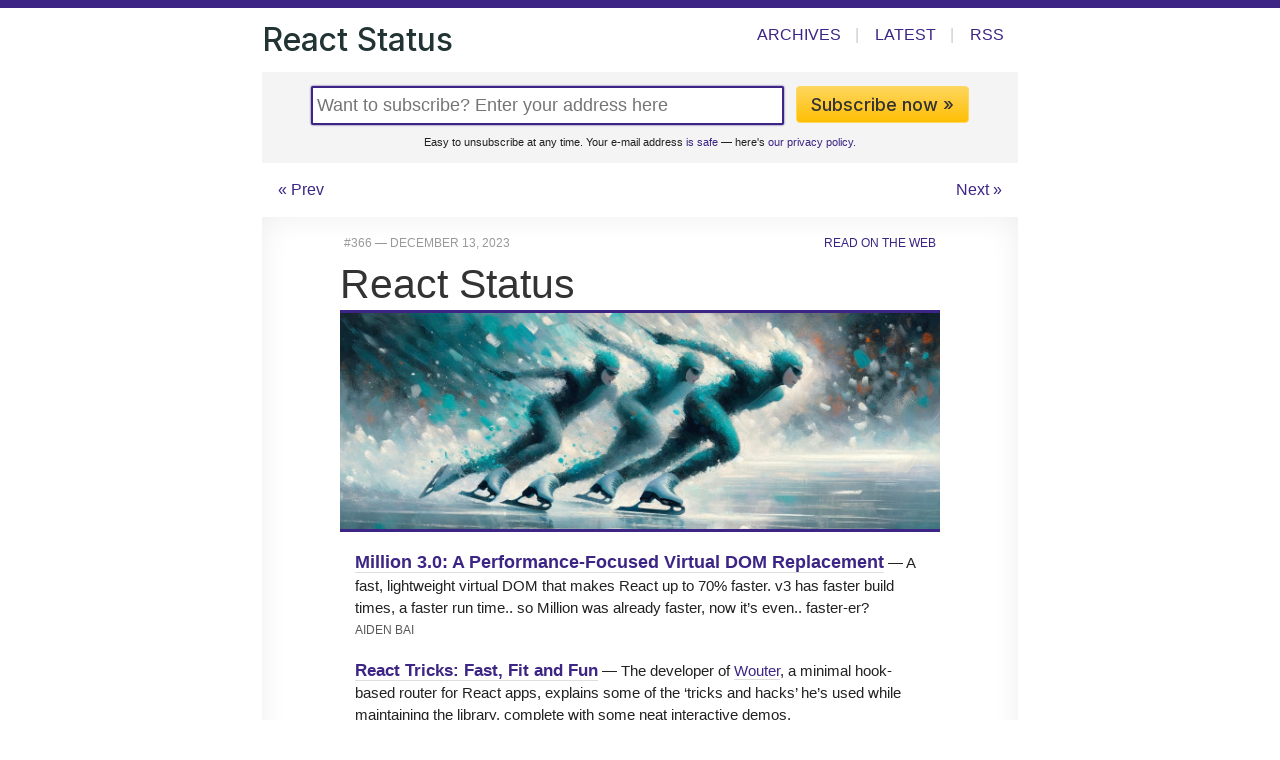

--- FILE ---
content_type: text/html;charset=utf-8
request_url: https://react.statuscode.com/issues/366
body_size: 8098
content:
<!DOCTYPE html>
<html lang="en">
<head>
  <meta charset="utf-8">
  <title>React Status Issue 366: December 13, 2023</title>
  <meta name="viewport" content="width=device-width, initial-scale=1" />
  <link rel="stylesheet" href="/css/app.css">
  <link rel="alternate" type="application/rss+xml" title="React Status" href="/rss/">
  <link href="https://fonts.googleapis.com/css2?family=Inter:wght@300;400;500;600&display=swap" rel="stylesheet">
  <link rel="shortcut icon" href="/favicon.png">
  <meta name="facebook-domain-verification" content="lml32j8e8q00yrgpg4hs968ah31mxv" />
  
</head>
<body class="react dom dom-react issues 366 issue react issue">
  <header class="contained">
    <nav>
    <div class="sitename" style="cursor: pointer" onclick="window.location.href='/'"><a href="/">React Status</a></div>

    <div class="items">
        
            <a href="/issues" class="issues">Archives</a><span class="divider">|</span>
            <a href="/latest" class="latest">Latest</a><span class="nomobile"><span class="divider">|</span>
            <a href="/rss/">RSS</a></span>
        
    </div>
  </nav>

</header>

  <main>


<section class="contained">

  <div class="nomobile">
<div class="subscribe_box" class="">
<form class="subscribe" action="/subscribe" method="POST">
  <input type="email" placeholder="Want to subscribe? Enter your address here" class="email" name="yemail" id="email" /><button class="awesome" type="submit">Subscribe now &raquo;</button>
  <div class="smallprint">Easy to unsubscribe at any time. Your e-mail address <a href="https://cooperpress.com/spam.html">is safe</a> &mdash; here's <a href="https://cooperpress.com/legal/privacy/">our privacy policy.</a></div>
  <input type="hidden" name="_csrf" value="RgsBl4LstGEdfbCByKGYU0CF4_RqaxGV3IrH9XkSJ4Y" />
  
</form>
</div>
</div>

  <div class="pager">
    <div class="prev">
      
        <a href="/issues/365">&laquo; Prev</a>
      
    </div>
    <div class="center">
      <!-- Issue 366 -->
    </div>
    <div class="next">
      
        <a href="/issues/367">Next &raquo;</a>
      
    </div>
  </div>

  <div class="issue-html">

  

    
    
    
    
    
  



<!--[if (gte mso 9)|(IE)]>
<table cellpadding="0" cellspacing="0" align="center" bgcolor="#ffffff" width="600"><tr><td valign="top" style="width: 600px;" bgcolor="#ffffff"><![endif]-->
<table align="center" border="0" cellpadding="0" cellspacing="0" id="main" width="100%" style="table-layout: fixed; font-family: -apple-system,BlinkMacSystemFont,Helvetica,sans-serif; font-size: 15px; line-height: 1.48em; border-collapse: collapse; max-width: 600px; height: 100% !important; direction: ltr; padding-top: 0px; padding-right: 0px; padding-bottom: 0px; padding-left: 0px;">
  <tr><td style="font-family: -apple-system,BlinkMacSystemFont,Helvetica,sans-serif; font-size: 15px; line-height: 1.48em; border-collapse: collapse;">
  <div id="content">    <!-- left/right splitbar -->
    <table class="el-splitbar" width="100%" cellpadding="0" cellspacing="0" style="border-collapse: collapse;"><tr>
<td width="50%" align="left" style="padding-left: 4px; font-family: -apple-system,BlinkMacSystemFont,Helvetica,sans-serif; font-size: 15px; line-height: 1.48em; border-collapse: collapse;"><p style="font-size: 12px; color: #999999; text-transform: uppercase; line-height: 1.0em; margin-top: 0.8em; margin-bottom: 0.8em;">#​366 — December 13, 2023</p></td>
<td width="50%" align="right" style="padding-right: 4px; font-family: -apple-system,BlinkMacSystemFont,Helvetica,sans-serif; font-size: 15px; line-height: 1.48em; border-collapse: collapse;"><p style="font-size: 12px; text-transform: uppercase; line-height: 1.0em; margin-top: 0.8em; margin-bottom: 0.8em;"><a target="_blank" href="https://react.statuscode.com/issues/366" style="text-decoration: none; color: #3c2584;">Read on the Web</a></p></td>
</tr></table>

      <div style="color: #333; border-bottom-width: 3px; border-bottom-color: #3c2584; border-bottom-style: solid;" class="masthead">
	    <div style="font-size: 2.7em; font-weight: 400; line-height: 1.3em; margin-bottom: 0px;">React Status</div>        
      </div>
    <table width="100%" class="el-fullwidthimage " cellpadding="0" cellspacing="0" style="border-collapse: collapse;"><tr><td style="font-family: -apple-system,BlinkMacSystemFont,Helvetica,sans-serif; font-size: 15px; line-height: 1.48em; border-collapse: collapse;">
  <a target="_blank" href="https://million.dev/blog/million-3" style="text-decoration: none; color: #3c2584;"><img src="https://res.cloudinary.com/cpress/image/upload/w_1280,e_sharpen:60,q_auto/jrqffnygxlzfdxanilcb.jpg" alt="" width="640" style="outline: none; height: auto; text-decoration: none; max-width: 100%; line-height: 100%; width: 100%; border-bottom-color: #3c2584; border-bottom-style: solid; border-top-width: 0; border-right-width: 0; border-bottom-width: 3px; border-left-width: 0;"></a>
</td></tr></table>

<table width="100%" cellpadding="0" cellspacing="0" class="el-item item  " style="border-collapse: collapse;"><tr><td style="font-family: -apple-system,BlinkMacSystemFont,Helvetica,sans-serif; font-size: 15px; line-height: 1.48em; border-collapse: collapse; padding-top: 0px; padding-right: 15px; padding-bottom: 0px; padding-left: 15px;">
  
  <p class="desc" style="color: #222; margin-top: 0.8em; margin-bottom: 0;"><span style="font-weight: 600; font-size: 1.1em; color: #000;" class="mainlink"><a target="_blank" href="https://million.dev/blog/million-3" title="million.dev" style="text-decoration: none; color: #3c2584; border-bottom-width: 1px !important; border-bottom-color: #ddd !important; border-bottom-style: solid !important; font-size: 1.1em; line-height: 1.4em;">Million 3.0: A Performance-Focused Virtual DOM Replacement</a></span> — A fast, lightweight virtual DOM that makes React up to 70% faster. v3 has faster build times, a faster run time.. so Million was already faster, now it’s even.. faster-er?</p>
  <p class="name" style="color: #5a5a5a; margin-top: 4px; margin-bottom: 0.8em; text-transform: uppercase; font-size: 12px; line-height: 1.2em;">Aiden Bai </p>
</td></tr></table>

<table width="100%" cellpadding="0" cellspacing="0" class="el-item item  " style="border-collapse: collapse;"><tr><td style="font-family: -apple-system,BlinkMacSystemFont,Helvetica,sans-serif; font-size: 15px; line-height: 1.48em; border-collapse: collapse; padding-top: 0px; padding-right: 15px; padding-bottom: 0px; padding-left: 15px;">
  
  <p class="desc" style="color: #222; margin-top: 0.8em; margin-bottom: 0;"><span style="font-weight: 600; font-size: 1.1em; color: #000;" class="mainlink"><a target="_blank" href="https://molefrog.com/notes/react-tricks" title="molefrog.com" style="text-decoration: none; color: #3c2584; border-bottom-width: 1px !important; border-bottom-color: #ddd !important; border-bottom-style: solid !important; font-size: 1.05em;">React Tricks: Fast, Fit and Fun</a></span> — The developer of <a target="_blank" href="https://github.com/molefrog/wouter" style="text-decoration: none; color: #3c2584; border-bottom-width: 1px !important; border-bottom-color: #ddd !important; border-bottom-style: solid !important;">Wouter</a>, a minimal hook-based router for React apps, explains some of the ‘tricks and hacks’ he’s used while maintaining the library, complete with some neat interactive demos.</p>
  <p class="name" style="color: #5a5a5a; margin-top: 4px; margin-bottom: 0.8em; text-transform: uppercase; font-size: 12px; line-height: 1.2em;">Alexey Taktarov </p>
</td></tr></table>

<table width="100%" cellpadding="0" cellspacing="0" class="el-item item  " style="border-collapse: collapse;"><tr><td style="font-family: -apple-system,BlinkMacSystemFont,Helvetica,sans-serif; font-size: 15px; line-height: 1.48em; border-collapse: collapse; padding-top: 0px; padding-right: 15px; padding-bottom: 0px; padding-left: 15px;">
  <a target="_blank" target="_blank" href="https://link.testdouble.com/get-unstuck-react" style="text-decoration: none; color: #3c2584; border-bottom-width: 1px !important; border-bottom-color: #ddd !important; border-bottom-style: solid !important;"><img src="https://copm.s3.amazonaws.com/701a84ee.png" width="85" height="85" style="padding-top: 12px; padding-left: 12px; outline: none; height: auto; text-decoration: none; max-width: 100%; line-height: 100%; border-top-width: 0; border-right-width: 0; border-bottom-width: 0; border-left-width: 0;" align="right" alt="" class="som"></a>
  <p class="desc" style="color: #222; margin-top: 0.8em; margin-bottom: 0;"><span style="font-weight: 600; font-size: 1.1em; color: #000;" class="mainlink"><a target="_blank" href="https://link.testdouble.com/get-unstuck-react" title="link.testdouble.com" style="text-decoration: none; color: #3c2584; border-bottom-width: 1px !important; border-bottom-color: #ddd !important; border-bottom-style: solid !important; font-size: 1.05em;">Never-Ending Story of Backlogs Got Your Team Down?</a></span> — Falling behind. No time for updates. Sound familiar? Get unstuck so you can ship more and improve things along the way.</p>
  <p class="name" style="color: #5a5a5a; margin-top: 4px; margin-bottom: 0.8em; text-transform: uppercase; font-size: 12px; line-height: 1.2em;">Test Double <span style="text-transform: uppercase; margin-left: 4px; font-size: 0.9em; border-radius: 2px; background-color: #ffc; color: #997 !important; padding-top: 1px; padding-right: 4px; padding-bottom: 1px; padding-left: 4px; border-top-width: 1px; border-right-width: 1px; border-bottom-width: 1px; border-left-width: 1px; border-top-color: #eeb; border-right-color: #eeb; border-bottom-color: #eeb; border-left-color: #eeb; border-top-style: solid; border-right-style: solid; border-bottom-style: solid; border-left-style: solid;" class="tag-sponsor">sponsor</span></p>
</td></tr></table>

<table width="100%" cellpadding="0" cellspacing="0" class="el-item item  " style="border-collapse: collapse;"><tr><td style="font-family: -apple-system,BlinkMacSystemFont,Helvetica,sans-serif; font-size: 15px; line-height: 1.48em; border-collapse: collapse; padding-top: 0px; padding-right: 15px; padding-bottom: 0px; padding-left: 15px;">
  
  <p class="desc" style="color: #222; margin-top: 0.8em; margin-bottom: 0;"><span style="font-weight: 600; font-size: 1.1em; color: #000;" class="mainlink"><a target="_blank" href="https://storybook.js.org/blog/storybook-react-server-components/" title="storybook.js.org" style="text-decoration: none; color: #3c2584; border-bottom-width: 1px !important; border-bottom-color: #ddd !important; border-bottom-style: solid !important; font-size: 1.05em;">Storybook Adds Support for React Server Components</a></span> — It requires an upgrade to Storybook 8.0 alpha (or you can just wait for the final), but this is a major upgrade to Storybook’s support for the latest changes in React/Next.</p>
  <p class="name" style="color: #5a5a5a; margin-top: 4px; margin-bottom: 0.8em; text-transform: uppercase; font-size: 12px; line-height: 1.2em;">Michael Shilman (Storybook) </p>
</td></tr></table>

<table width="100%" cellpadding="0" cellspacing="0" class="el-item item  " style="border-collapse: collapse;"><tr><td style="font-family: -apple-system,BlinkMacSystemFont,Helvetica,sans-serif; font-size: 15px; line-height: 1.48em; border-collapse: collapse; padding-top: 0px; padding-right: 15px; padding-bottom: 0px; padding-left: 15px;">
  
  <p class="desc" style="color: #222; margin-top: 0.8em; margin-bottom: 0;"><span style="font-weight: 600; font-size: 1.1em; color: #000;" class="mainlink"><a target="_blank" href="https://overreacted.io/a-chain-reaction/" title="overreacted.io" style="text-decoration: none; color: #3c2584; border-bottom-width: 1px !important; border-bottom-color: #ddd !important; border-bottom-style: solid !important; font-size: 1.05em;">Dan's Back with a Chain Reaction</a></span> — Dan’s <a target="_blank" href="https://overreacted.io/" style="text-decoration: none; color: #3c2584; border-bottom-width: 1px !important; border-bottom-color: #ddd !important; border-bottom-style: solid !important;">Overreacted</a> blog is a great source of React wisdom, and he’s back with his first new post since 2021 with some high level pondering of the nature of levels of abstraction, code transformations, and how they chain together to produce useful output. It’s the first in a promised series that will take these ideas further.</p>
  <p class="name" style="color: #5a5a5a; margin-top: 4px; margin-bottom: 0.8em; text-transform: uppercase; font-size: 12px; line-height: 1.2em;">Dan Abramov </p>
</td></tr></table>
<table width="100%" cellpadding="0" cellspacing="0" class="content el-md " style="border-collapse: collapse; color: #444444;"><tr><td style="font-family: -apple-system,BlinkMacSystemFont,Helvetica,sans-serif; font-size: 15px; line-height: 1.48em; border-collapse: collapse; padding-top: 0px; padding-right: 15px; padding-bottom: 0px; padding-left: 15px;">
<p style="margin-top: 0.8em; margin-bottom: 0.8em;"><strong style="font-weight: 600;">IN BRIEF:</strong></p>
<ul>
<li style="color: #222; line-height: 1.4em; margin-bottom: 12px; margin-left: 0px !important;">
<p style="margin-top: 0.8em; margin-bottom: 0.8em;"><a target="_blank" href="https://reactnative.dev/blog/2023/12/06/0.73-debugging-improvements-stable-symlinks" style="text-decoration: none; color: #3c2584; font-weight: 600; border-bottom-width: 1px; border-bottom-color: #ddd; border-bottom-style: solid;">React Native 0.73</a> has been released with stable symlink support, Android 14 support, and new experimental features (plus <em>Kotlin</em> is now the recommended language for Android apps).</p>
</li>
<li style="color: #222; line-height: 1.4em; margin-bottom: 12px; margin-left: 0px !important;">
<p style="margin-top: 0.8em; margin-bottom: 0.8em;">Vercel's Next.js <a target="_blank" href="https://nextjs.org/learn/react-foundations" style="text-decoration: none; color: #3c2584; font-weight: 600; border-bottom-width: 1px; border-bottom-color: #ddd; border-bottom-style: solid;">React Foundations course</a> has been updated to include coverage of the App Router and Server Components.</p>
</li>
<li style="color: #222; line-height: 1.4em; margin-bottom: 12px; margin-left: 0px !important;">
<p style="margin-top: 0.8em; margin-bottom: 0.8em;">📺 <a target="_blank" href="https://githubunwrapped.com/" style="text-decoration: none; color: #3c2584; font-weight: 600; border-bottom-width: 1px; border-bottom-color: #ddd; border-bottom-style: solid;">GitHub Unwrapped</a> is a fun project that renders your personal GitHub activity into a video (a la Spotify's "Wrapped" roundups). <a target="_blank" href="https://github.com/remotion-dev/github-unwrapped-2023" style="text-decoration: none; color: #3c2584; font-weight: 600; border-bottom-width: 1px; border-bottom-color: #ddd; border-bottom-style: solid;">The source</a> is here and it uses the React-based <a target="_blank" href="https://www.remotion.dev/" style="text-decoration: none; color: #3c2584; font-weight: 600; border-bottom-width: 1px; border-bottom-color: #ddd; border-bottom-style: solid;">Remotion</a> to render the videos dynamically.</p>
</li>
</ul>
</td></tr></table>

<table width="100%" cellpadding="0" cellspacing="0" class="el-item item  " style="border-collapse: collapse;"><tr><td style="font-family: -apple-system,BlinkMacSystemFont,Helvetica,sans-serif; font-size: 15px; line-height: 1.48em; border-collapse: collapse; padding-top: 0px; padding-right: 15px; padding-bottom: 0px; padding-left: 15px;">
  
  <p class="desc" style="color: #222; margin-top: 0.8em; margin-bottom: 0;"><span style="font-weight: 600; font-size: 1.1em; color: #000;" class="mainlink"><a target="_blank" href="https://medium.com/@viktorschepik/building-a-react-f-ui-for-an-embedded-system-115f9e89522b" title="medium.com" style="text-decoration: none; color: #3c2584; border-bottom-width: 1px !important; border-bottom-color: #ddd !important; border-bottom-style: solid !important; font-size: 1.05em;">Building a React F# UI for an Embedded System</a></span> — <em>“TLDR: We build a React F# single page application that is able to handle values that are sent to and received from an embedded system, considering that the communication takes noticeable time.”</em></p>
  <p class="name" style="color: #5a5a5a; margin-top: 4px; margin-bottom: 0.8em; text-transform: uppercase; font-size: 12px; line-height: 1.2em;">Viktor Schepik </p>
</td></tr></table>

<table width="100%" cellpadding="0" cellspacing="0" class="el-item item  " style="border-collapse: collapse;"><tr><td style="font-family: -apple-system,BlinkMacSystemFont,Helvetica,sans-serif; font-size: 15px; line-height: 1.48em; border-collapse: collapse; padding-top: 0px; padding-right: 15px; padding-bottom: 0px; padding-left: 15px;">
  
  <p class="desc" style="color: #222; margin-top: 0.8em; margin-bottom: 0;"><span style="font-weight: 600; font-size: 1.1em; color: #000;" class="mainlink"><a target="_blank" href="https://blog.logrocket.com/building-ar-face-masks-react-native/" title="blog.logrocket.com" style="text-decoration: none; color: #3c2584; border-bottom-width: 1px !important; border-bottom-color: #ddd !important; border-bottom-style: solid !important; font-size: 1.05em;">Building AR Face Masks in React Native</a></span> — This tutorial teaches how to build a custom augmented reality (AR) face mask using <a target="_blank" href="https://www.deepar.ai" style="text-decoration: none; color: #3c2584; border-bottom-width: 1px !important; border-bottom-color: #ddd !important; border-bottom-style: solid !important;">DeepAR</a> and then subsequently using the result in a React Native application.</p>
  <p class="name" style="color: #5a5a5a; margin-top: 4px; margin-bottom: 0.8em; text-transform: uppercase; font-size: 12px; line-height: 1.2em;">Ivy Walobwa </p>
</td></tr></table>

<table width="100%" cellpadding="0" cellspacing="0" class="miniitem item  " style="border-collapse: collapse;"><tr><td style="font-family: -apple-system,BlinkMacSystemFont,Helvetica,sans-serif; font-size: 15px; line-height: 1.48em; border-collapse: collapse; padding-top: 0px; padding-right: 15px; padding-bottom: 0px; padding-left: 15px;">
  <p class="desc" style="color: #5a5a5a; line-height: 1.2em; margin-top: 8px; margin-right: 0px; margin-bottom: 6px; margin-left: 0px;"><span style="font-weight: 600; font-size: 1.0em; color: #000;"><a target="_blank" href="https://thoughtbot.com/blog/optimizing-performance-in-react-native-tips-and-techniques" style="text-decoration: none; color: #3c2584; font-size: 1.0em !important; border-bottom-width: 1px; border-bottom-color: #dddddd; border-bottom-style: solid;">Optimizing Performance in React Native: Tips and Techniques</a></span>
  <br><span class="name" style="color: #5a5a5a; margin-top: 4px; text-transform: uppercase; font-size: 12px; line-height: 2.0em;">Diego Oliveira</span> 
  </p>
</td></tr></table>

<table width="100%" cellpadding="0" cellspacing="0" class="miniitem item  " style="border-collapse: collapse;"><tr><td style="font-family: -apple-system,BlinkMacSystemFont,Helvetica,sans-serif; font-size: 15px; line-height: 1.48em; border-collapse: collapse; padding-top: 0px; padding-right: 15px; padding-bottom: 0px; padding-left: 15px;">
  <p class="desc" style="color: #5a5a5a; line-height: 1.2em; margin-top: 8px; margin-right: 0px; margin-bottom: 6px; margin-left: 0px;"><span style="font-weight: 600; font-size: 1.0em; color: #000;"><a target="_blank" href="https://mikebifulco.com/posts/self-healing-urls-nextjs-seo" style="text-decoration: none; color: #3c2584; font-size: 1.0em !important; border-bottom-width: 1px; border-bottom-color: #dddddd; border-bottom-style: solid;">How to Set Up Self-Healing URLs in Next.js for Better SEO</a></span>
  <br><span class="name" style="color: #5a5a5a; margin-top: 4px; text-transform: uppercase; font-size: 12px; line-height: 2.0em;">Mike Bifulco</span> 
  </p>
</td></tr></table>

<table width="100%" cellpadding="0" cellspacing="0" class="miniitem item  video" style="border-collapse: collapse;"><tr><td style="font-family: -apple-system,BlinkMacSystemFont,Helvetica,sans-serif; font-size: 15px; line-height: 1.48em; border-collapse: collapse; padding-top: 0px; padding-right: 15px; padding-bottom: 0px; padding-left: 15px;">
  <p class="desc" style="color: #5a5a5a; line-height: 1.2em; margin-top: 8px; margin-right: 0px; margin-bottom: 6px; margin-left: 0px;"><span style="font-weight: 600; font-size: 1.0em; color: #000;">▶  <a target="_blank" href="https://www.youtube.com/watch?v=XTdjxxyYMCE" style="text-decoration: none; color: #3c2584; font-size: 1.0em !important; border-bottom-width: 1px; border-bottom-color: #dddddd; border-bottom-style: solid;">Thirteen Figma-to-React Converters Ranked</a></span>
  <br><span class="name" style="color: #5a5a5a; margin-top: 4px; text-transform: uppercase; font-size: 12px; line-height: 2.0em;">Jack Herrington</span> 
  </p>
</td></tr></table>
<table width="100%" cellpadding="0" cellspacing="0" class="el-heading" style="background-color: none !important; text-align: left; margin-top: 15px; color: #333333; border-collapse: collapse;"><tr><td style="font-family: -apple-system,BlinkMacSystemFont,Helvetica,sans-serif; font-size: 15px; line-height: 1.48em; border-collapse: collapse; padding-top: 0; padding-right: 0; padding-bottom: 0; padding-left: 0;"><p style="font-size: 1.7em !important; font-weight: 500 !important; text-transform: none !important; line-height: 1.4em; border-bottom-width: 3px; border-bottom-color: #3c2584; border-bottom-style: solid; margin-top: 0.5em; margin-right: 0; margin-bottom: 0.5em; margin-left: 0;">🛠 Code and Tools</p></td></tr></table>
<table width="100%" class="el-fullwidthimage " cellpadding="0" cellspacing="0" style="border-collapse: collapse;"><tr><td style="font-family: -apple-system,BlinkMacSystemFont,Helvetica,sans-serif; font-size: 15px; line-height: 1.48em; border-collapse: collapse;">
  <a target="_blank" href="https://react-responsive-pagination.elantha.com/" style="text-decoration: none; color: #3c2584;"><img src="https://res.cloudinary.com/cpress/image/upload/w_1280,e_sharpen:60,q_auto/zah69cvh4oynubiy1qfp.jpg" alt="" width="640" style="border-top-color: #dddddd; border-top-style: solid; border-bottom-color: #dddddd; border-bottom-style: solid; outline: none; height: auto; text-decoration: none; max-width: 100%; line-height: 100%; width: 100%; border-top-width: 3px; border-right-width: 0; border-bottom-width: 3px; border-left-width: 0;"></a>
</td></tr></table>
<table width="100%" cellpadding="0" cellspacing="0" style="border-collapse: collapse;"><tr><td style="height: 2px; font-family: -apple-system,BlinkMacSystemFont,Helvetica,sans-serif; font-size: 15px; line-height: 1.48em; border-collapse: collapse;"></td></tr></table>

<table width="100%" cellpadding="0" cellspacing="0" class="el-item item  " style="border-collapse: collapse;"><tr><td style="font-family: -apple-system,BlinkMacSystemFont,Helvetica,sans-serif; font-size: 15px; line-height: 1.48em; border-collapse: collapse; padding-top: 0px; padding-right: 15px; padding-bottom: 0px; padding-left: 15px;">
  
  <p class="desc" style="color: #222; margin-top: 0.8em; margin-bottom: 0;"><span style="font-weight: 600; font-size: 1.1em; color: #000;" class="mainlink"><a target="_blank" href="https://react-responsive-pagination.elantha.com/" title="react-responsive-pagination.elantha.com" style="text-decoration: none; color: #3c2584; border-bottom-width: 1px !important; border-bottom-color: #ddd !important; border-bottom-style: solid !important; font-size: 1.05em;">React Responsive Pagination: Component for Smart Pagination</a></span> — A responsive pagination component which intelligently adjusts to the available width. The homepage is a live demo, or you can hit the <a target="_blank" href="https://github.com/jonelantha/react-responsive-pagination" style="text-decoration: none; color: #3c2584; border-bottom-width: 1px !important; border-bottom-color: #ddd !important; border-bottom-style: solid !important;">GitHub repo.</a></p>
  <p class="name" style="color: #5a5a5a; margin-top: 4px; margin-bottom: 0.8em; text-transform: uppercase; font-size: 12px; line-height: 1.2em;">Jon Elantha </p>
</td></tr></table>

<table width="100%" cellpadding="0" cellspacing="0" class="el-item item  " style="border-collapse: collapse;"><tr><td style="font-family: -apple-system,BlinkMacSystemFont,Helvetica,sans-serif; font-size: 15px; line-height: 1.48em; border-collapse: collapse; padding-top: 0px; padding-right: 15px; padding-bottom: 0px; padding-left: 15px;">
  
  <p class="desc" style="color: #222; margin-top: 0.8em; margin-bottom: 0;"><span style="font-weight: 600; font-size: 1.1em; color: #000;" class="mainlink"><a target="_blank" href="https://blog.expo.dev/expo-router-v3-beta-is-now-available-eab52baf1e3e" title="blog.expo.dev" style="text-decoration: none; color: #3c2584; border-bottom-width: 1px !important; border-bottom-color: #ddd !important; border-bottom-style: solid !important; font-size: 1.05em;">Expo Router v3 Beta Now Available</a></span> — <a target="_blank" href="https://docs.expo.dev/router/introduction/" style="text-decoration: none; color: #3c2584; border-bottom-width: 1px !important; border-bottom-color: #ddd !important; border-bottom-style: solid !important;">Expo Router</a> is a file-based router for React Native and webapps built on top of <a target="_blank" href="https://reactnavigation.org/" style="text-decoration: none; color: #3c2584; border-bottom-width: 1px !important; border-bottom-color: #ddd !important; border-bottom-style: solid !important;">React Navigation.</a> v3 offers a new experimental system for building server endpoints: API Routes, reduced bundle size, and more powerful web support generally.</p>
  <p class="name" style="color: #5a5a5a; margin-top: 4px; margin-bottom: 0.8em; text-transform: uppercase; font-size: 12px; line-height: 1.2em;">Evan Bacon </p>
</td></tr></table>
<table width="100%" cellpadding="0" cellspacing="0" class="el-subtable classifieds" style="background-color: #ffffee; margin-top: 15px; box-shadow: 6px 6px 0px #eee; border-collapse: collapse; border-top-width: 1px; border-right-width: 1px; border-bottom-width: 1px; border-left-width: 1px; border-top-color: #eec; border-right-color: #eec; border-bottom-color: #eec; border-left-color: #eec; border-top-style: solid; border-right-style: solid; border-bottom-style: solid; border-left-style: solid;"><tr><td style="font-family: -apple-system,BlinkMacSystemFont,Helvetica,sans-serif; font-size: 15px; line-height: 1.48em; border-collapse: collapse; padding-top: 0px; padding-right: 0px; padding-bottom: 0px; padding-left: 0px;">
<table width="100%" cellpadding="0" cellspacing="0" style="border-collapse: collapse; margin-top: 0 !important;"><tr><td style="height: 4px; font-family: -apple-system,BlinkMacSystemFont,Helvetica,sans-serif; font-size: 15px; line-height: 1.48em; border-collapse: collapse;"></td></tr></table>
<!-- normal content section -->
<table width="100%" cellpadding="0" cellspacing="0" class="content el-content " style="color: #222; border-collapse: collapse;"><tr><td style="font-family: -apple-system,BlinkMacSystemFont,Helvetica,sans-serif; font-size: 15px; line-height: 1.48em; border-collapse: collapse; padding-top: 0px; padding-right: 15px; padding-bottom: 0px; padding-left: 15px;">
	<p style="font-size: 1.2em; text-transform: uppercase; font-weight: 600; display: inline-block; margin-bottom: 8px; margin-top: 0.8em;">📰 Classifieds</p>
  </td></tr></table>
<table width="100%" cellpadding="0" cellspacing="0" class="content el-md " style="border-collapse: collapse; color: #444444;"><tr><td style="font-family: -apple-system,BlinkMacSystemFont,Helvetica,sans-serif; font-size: 15px; line-height: 1.48em; border-collapse: collapse; padding-top: 0px; padding-right: 15px; padding-bottom: 0px; padding-left: 15px;">
<p style="margin-top: 0.8em; margin-bottom: 0.8em;">💻 Hired makes job hunting easy-instead of chasing recruiters, companies approach you with salary details up front. <a target="_blank" href="https://hired.com/join/?utm_source=newsletter&amp;utm_medium=sponsor&amp;utm_campaign=(b2c)(l-all)(r-all)(cooper-reactstatus)&amp;utm_content=find-your-next-job" style="text-decoration: none; color: #3c2584; font-weight: 600; border-bottom-width: 1px; border-bottom-color: #dddddd; border-bottom-style: solid;">Create a free profile now</a>.</p>
</td></tr></table>
<table width="100%" cellpadding="0" cellspacing="0" style="border-collapse: collapse;"><tr><td style="height: 12px; font-family: -apple-system,BlinkMacSystemFont,Helvetica,sans-serif; font-size: 15px; line-height: 1.48em; border-collapse: collapse;"></td></tr></table>
</td></tr></table>
<table width="100%" cellpadding="0" cellspacing="0" style="border-collapse: collapse;"><tr><td style="height: 16px; font-family: -apple-system,BlinkMacSystemFont,Helvetica,sans-serif; font-size: 15px; line-height: 1.48em; border-collapse: collapse;"></td></tr></table>

<table width="100%" cellpadding="0" cellspacing="0" class="el-item item  " style="border-collapse: collapse;"><tr><td style="font-family: -apple-system,BlinkMacSystemFont,Helvetica,sans-serif; font-size: 15px; line-height: 1.48em; border-collapse: collapse; padding-top: 0px; padding-right: 15px; padding-bottom: 0px; padding-left: 15px;">
  
  <p class="desc" style="color: #222; margin-top: 0.8em; margin-bottom: 0;"><span style="font-weight: 600; font-size: 1.1em; color: #000;" class="mainlink"><a target="_blank" href="https://primer.style/react/" title="primer.style" style="text-decoration: none; color: #3c2584; border-bottom-width: 1px !important; border-bottom-color: #ddd !important; border-bottom-style: solid !important; font-size: 1.05em;">Primer React 36.4: GitHub's Design System for React</a></span> — <em>Primer</em> is the name for the entire set of guidelines, principles, and design language around building UIs at GitHub, and <em>Primer React</em> is a React-based implementation of it.</p>
  <p class="name" style="color: #5a5a5a; margin-top: 4px; margin-bottom: 0.8em; text-transform: uppercase; font-size: 12px; line-height: 1.2em;">GitHub </p>
</td></tr></table>

<table width="100%" cellpadding="0" cellspacing="0" class="el-item item  " style="border-collapse: collapse;"><tr><td style="font-family: -apple-system,BlinkMacSystemFont,Helvetica,sans-serif; font-size: 15px; line-height: 1.48em; border-collapse: collapse; padding-top: 0px; padding-right: 15px; padding-bottom: 0px; padding-left: 15px;">
  
  <p class="desc" style="color: #222; margin-top: 0.8em; margin-bottom: 0;"><span style="font-weight: 600; font-size: 1.1em; color: #000;" class="mainlink"><a target="_blank" href="https://github.com/widgetti/reacton" title="github.com" style="text-decoration: none; color: #3c2584; border-bottom-width: 1px !important; border-bottom-color: #ddd !important; border-bottom-style: solid !important; font-size: 1.05em;">Reacton: A Pure Python 'Port' of React for ipywidgets</a></span> — If you ever have to work in the Python-based notebook space (very common in the AI space right now), this React-<em>like</em> way to create Python based UIs may be of interest.</p>
  <p class="name" style="color: #5a5a5a; margin-top: 4px; margin-bottom: 0.8em; text-transform: uppercase; font-size: 12px; line-height: 1.2em;">Maarten A. Breddels </p>
</td></tr></table>
<table width="100%" cellpadding="0" cellspacing="0" class="content el-md flat" style="border-collapse: collapse; color: #444444;"><tr><td style="font-family: -apple-system,BlinkMacSystemFont,Helvetica,sans-serif; font-size: 15px; line-height: 1.48em; border-collapse: collapse; padding-top: 0px; padding-right: 15px; padding-bottom: 0px; padding-left: 15px;">
<ul style="padding-left: 0; margin-left: 0px; list-style-type: none; list-style-position: inside;">
<li style="color: #222; line-height: 1.4em; margin-bottom: 12px; margin-left: 0px !important;">
<p style="margin-top: 0.8em; margin-bottom: 0.8em;">🎆 <a target="_blank" href="https://github.com/tsparticles/react" style="text-decoration: none; color: #3c2584; font-weight: 600; border-bottom-width: 1px; border-bottom-color: #ddd; border-bottom-style: solid;">tsParticles React 3.0</a> – <a target="_blank" href="https://particles.js.org/" style="text-decoration: none; color: #3c2584; font-weight: 600; border-bottom-width: 1px; border-bottom-color: #ddd; border-bottom-style: solid;">tsParticles</a> effects in React.</p>
</li>
<li style="color: #222; line-height: 1.4em; margin-bottom: 12px; margin-left: 0px !important;">
<p style="margin-top: 0.8em; margin-bottom: 0.8em;">📅 <a target="_blank" href="https://projects.wojtekmaj.pl/react-calendar/" style="text-decoration: none; color: #3c2584; font-weight: 600; border-bottom-width: 1px; border-bottom-color: #ddd; border-bottom-style: solid;">React Calendar 4.7</a> – Nice date picker component.</p>
</li>
<li style="color: #222; line-height: 1.4em; margin-bottom: 12px; margin-left: 0px !important;">
<p style="margin-top: 0.8em; margin-bottom: 0.8em;"><a target="_blank" href="https://github.com/facebook/relay" style="text-decoration: none; color: #3c2584; font-weight: 600; border-bottom-width: 1px; border-bottom-color: #ddd; border-bottom-style: solid;">Facebook Relay 16.1</a> – The React GraphQL framework.</p>
</li>
<li style="color: #222; line-height: 1.4em; margin-bottom: 12px; margin-left: 0px !important;">
<p style="margin-top: 0.8em; margin-bottom: 0.8em;"><a target="_blank" href="https://github.com/wojtekmaj/react-pdf" style="text-decoration: none; color: #3c2584; font-weight: 600; border-bottom-width: 1px; border-bottom-color: #ddd; border-bottom-style: solid;">React PDF 7.6</a> – Display PDFs in your React apps.</p>
</li>
<li style="color: #222; line-height: 1.4em; margin-bottom: 12px; margin-left: 0px !important;">
<p style="margin-top: 0.8em; margin-bottom: 0.8em;"><a target="_blank" href="https://shift.infinite.red/announcing-reactotron-3-0-934b5a221bda" style="text-decoration: none; color: #3c2584; font-weight: 600; border-bottom-width: 1px; border-bottom-color: #ddd; border-bottom-style: solid;">Reactotron 3.0</a> – React Native debugging tool.</p>
</li>
<li style="color: #222; line-height: 1.4em; margin-bottom: 12px; margin-left: 0px !important;">
<p style="margin-top: 0.8em; margin-bottom: 0.8em;"><a target="_blank" href="https://github.com/nandorojo/solito" style="text-decoration: none; color: #3c2584; font-weight: 600; border-bottom-width: 1px; border-bottom-color: #ddd; border-bottom-style: solid;">Solito 4.2</a> – React Native + Next.js.</p>
</li>
</ul>
</td></tr></table>
<table width="100%" cellpadding="0" cellspacing="0" style="border-collapse: collapse;"><tr><td style="height: 15px; font-family: -apple-system,BlinkMacSystemFont,Helvetica,sans-serif; font-size: 15px; line-height: 1.48em; border-collapse: collapse;"></td></tr></table>
</div>
  </td></tr>
</table>
<!--[if (gte mso 9)|(IE)]></td></tr></table><![endif]-->



</div>

<div class="pager">
    <div class="prev">
      
        <a href="/issues/365">&laquo; Prev</a>
      
    </div>
    <div class="center">
      <!-- Issue 366 -->
    </div>
    <div class="next">
      
        <a href="/issues/367">Next &raquo;</a>
      
    </div>
  </div>

  
<div class="subscribe_box" class="">
<form class="subscribe" action="/subscribe" method="POST">
  <input type="email" placeholder="Want to subscribe? Enter your address here" class="email" name="yemail" id="email" /><button class="awesome" type="submit">Subscribe now &raquo;</button>
  <div class="smallprint">Easy to unsubscribe at any time. Your e-mail address <a href="https://cooperpress.com/spam.html">is safe</a> &mdash; here's <a href="https://cooperpress.com/legal/privacy/">our privacy policy.</a></div>
  <input type="hidden" name="_csrf" value="RgsBl4LstGEdfbCByKGYU0CF4_RqaxGV3IrH9XkSJ4Y" />
  
</form>
</div>


</section>

<img src="/open/366/web" />
</main>
  <script src="/js/app.js"></script>
  <script>(function(i,s,o,g,r,a,m){i['GoogleAnalyticsObject']=r;i[r]=i[r]||function(){(i[r].q=i[r].q||[]).push(arguments)},i[r].l=1*new Date();a=s.createElement(o),m=s.getElementsByTagName(o)[0];a.async=1;a.src=g;m.parentNode.insertBefore(a,m)})(window,document,'script','//www.google-analytics.com/analytics.js','ga');ga('create','UA-32535004-10','react.statuscode.com');ga('send', 'pageview');
</script>

</body>
</html>


--- FILE ---
content_type: text/css;charset=utf-8
request_url: https://react.statuscode.com/css/app.css
body_size: 59290
content:
BODY.index0 .sideground {
  background: url(/images/bg-react.jpg) 50% 50%/cover no-repeat !important; }

* {
  box-sizing: border-box; }

BODY {
  margin: 0;
  padding: 0;
  font-family: -apple-system, BlinkMacSystemFont, Segoe UI, Helvetica, Arial, sans-serif, Apple Color Emoji, Segoe UI Emoji, Segoe UI Symbol;
  font-size: 16px;
  border-top: 8px solid #3c2584;
  color: #222;
  line-height: 1.4em; }

h1, h2, h3, h4, h5, h6, .sitename A {
  font-family: Inter, -apple-system, BlinkMacSystemFont, Segoe UI, Helvetica, Arial, sans-serif, Apple Color Emoji, Segoe UI Emoji, Segoe UI Symbol;
  color: #233; }

@media (max-width: 900px) {
  .nomobile {
    display: none; } }
.contained {
  max-width: 780px;
  margin: 0 auto;
  padding-left: 12px;
  padding-right: 12px; }

A {
  color: #3c2584;
  text-decoration: none; }

HR {
  border-width: 0px;
  border-top: 1px solid #3c2584;
  height: 2px; }

H1 {
  font-size: 2.5em;
  font-weight: 500;
  color: #3c2584;
  line-height: 1.0em; }

H2 {
  font-weight: 400;
  line-height: 1.3em;
  font-size: 1.4em; }

@media (max-width: 900px) {
  H1 {
    font-size: 2.2em; }

  H2 {
    font-size: 1.4em; } }
IFRAME {
  background-color: #ffffff;
  width: 100%;
  height: 100%;
  overflow-y: scroll; }

.flash {
  margin: 1em 12px;
  padding: 8px 16px; }
  .flash.error {
    background-color: #fcc; }
  .flash.notice {
    background-color: #0b0;
    color: #fff; }

FOOTER {
  clear: both;
  margin-top: 1em;
  padding-top: 1em;
  font-size: 0.8em;
  line-height: 1.4em; }

nav {
  text-transform: uppercase;
  text-align: right;
  color: #ccc;
  margin-top: 1em;
  margin-bottom: 1em;
  min-height: 2em;
  position: relative; }
  nav a {
    text-decoration: none;
    padding: 0 14px 0 12px;
    line-height: 20px;
    margin: 0; }
  nav div.sitename {
    text-transform: none;
    font-size: 2.0em;
    float: left;
    line-height: 1.0em;
    font-weight: 500; }
    nav div.sitename A {
      padding-left: 0; }

DIV.issue-html {
  box-shadow: inset 0 0 30px #eee;
  padding: 10px; }
  @media (max-width: 900px) {
    DIV.issue-html {
      margin-left: -16px;
      margin-right: -16px; } }

BUTTON.awesome {
  background-color: #ffd65e;
  padding: 7px 14px;
  font-family: Inter, -apple-system, BlinkMacSystemFont, Segoe UI, Helvetica, Arial, sans-serif, Apple Color Emoji, Segoe UI Emoji, Segoe UI Symbol;
  font-weight: 500;
  font-size: 18px;
  color: #333;
  cursor: pointer;
  border: 1px solid #ffd65e;
  border-radius: 4px;
  background-color: #fc0;
  background-image: linear-gradient(to bottom, #ffd65e, #febf04); }
  BUTTON.awesome:hover {
    filter: brightness(105%); }

FORM.subscribe {
  padding: 6px 0; }
  FORM.subscribe INPUT.email {
    font-size: 18px;
    padding: 7px 4px; }

.subscribe_box {
  padding: 8px;
  background-color: #f4f4f4;
  text-align: center;
  margin-bottom: 0px; }
  .subscribe_box .smallprint {
    margin-top: 4px;
    font-size: 11px;
    font-family: verdana, helvetica, arial, sans-serif;
    line-height: 1.3em; }
  .subscribe_box BUTTON {
    margin-bottom: 6px; }
  .subscribe_box input#email {
    width: 64%;
    margin-right: 12px;
    margin-bottom: 6px; }
    @media (max-width: 900px) {
      .subscribe_box input#email {
        width: 100%; } }

INPUT[type="email"] {
  outline: none;
  border: 2px solid #ccc; }

INPUT[type="email"]:focus {
  outline: none;
  border: 2px solid #3c2584;
  border-radius: 2px;
  box-shadow: 0px 0px 2px #3c2584; }

.count {
  font-size: 0.8em;
  margin-top: 6px;
  color: #666; }

main {
  clear: both; }

.pager {
  display: flex;
  padding: 1em; }
  .pager .prev, .pager .next {
    flex: 1; }
    .pager .prev A, .pager .next A {
      display: block; }
  .pager .prev {
    text-align: left; }
  .pager .next {
    text-align: right; }
  .pager .center {
    text-align: center;
    flex: 1;
    font-weight: bold; }

/* PAGE SPECIFIC STYLES */
@media (min-width: 900px) {
  BODY.index0, BODY.indexfb {
    border-top-width: 0; } }
BODY.index0 HEADER, BODY.indexfb HEADER {
  display: none; }
BODY.index0 MAIN, BODY.indexfb MAIN {
  display: flex; }
  BODY.index0 MAIN > DIV, BODY.indexfb MAIN > DIV {
    min-height: 100vh;
    padding: 5vh 2vw; }
    @media (max-width: 900px) {
      BODY.index0 MAIN > DIV, BODY.indexfb MAIN > DIV {
        min-height: auto;
        padding: 2vw; } }
  @media (max-width: 900px) {
    BODY.index0 MAIN, BODY.indexfb MAIN {
      flex-direction: column; } }
BODY.index0 .main, BODY.indexfb .main {
  order: 1;
  flex: 2;
  min-width: 540px;
  max-width: 840px;
  width: 40%;
  text-align: center; }
  @media (max-width: 900px) {
    BODY.index0 .main, BODY.indexfb .main {
      min-width: 0;
      min-height: 0;
      width: 100%; } }
BODY.index0 .sideground, BODY.indexfb .sideground {
  background-color: #3c2584;
  order: 2;
  padding-top: 8vh;
  flex: 2;
  text-align: center; }
  @media (max-width: 900px) {
    BODY.index0 .sideground, BODY.indexfb .sideground {
      overflow: none;
      padding: 5vh 0; } }
  BODY.index0 .sideground IMG.preview, BODY.indexfb .sideground IMG.preview {
    max-width: 75%;
    border: 1px solid #bbbb00;
    box-shadow: rgba(0, 0, 0, 0.5) 2px 3px 20px; }
BODY.index0 FOOTER, BODY.indexfb FOOTER {
  font-size: 12px;
  line-height: 1.4em; }
  BODY.index0 FOOTER A, BODY.indexfb FOOTER A {
    color: inherit;
    border-bottom: 1px dashed #ddd; }

.fab {
  display: flex;
  margin: 0 auto;
  max-width: 60ch;
  flex-wrap: wrap;
  justify-content: space-between; }
  @media (max-width: 900px) {
    .fab {
      flex-direction: column; } }
  .fab .input {
    margin-bottom: 6px;
    flex-grow: 2; }
    .fab .input INPUT {
      width: 96%;
      margin-right: 8px; }
  .fab .button {
    flex-grow: 2;
    flex-basis: content;
    max-width: 8em;
    text-align: center; }
    .fab .button BUTTON {
      width: 100%; }
    @media (max-width: 900px) {
      .fab .button {
        margin: 0 auto; } }

.fplogo {
  margin-top: 16px;
  margin-bottom: -12px; }

.marvel-device {
  transform: scale(0.85);
  transform-origin: 50% 0%;
  box-shadow: 8px 8px 18px 6px rgba(0, 0, 0, 0.28) !important; }
  @media (max-width: 900px) {
    .marvel-device {
      transform: scale(0.9);
      width: 85% !important;
      max-width: 460px; } }

.newsletterbox {
  padding: 24px;
  max-width: 640px;
  margin: 12px auto;
  background-color: #ffffcc;
  background-image: linear-gradient(345deg, #ffff88, #ffffcc);
  border-radius: 8px; }
  .newsletterbox .frequency {
    text-transform: uppercase;
    font-size: 11px;
    margin-bottom: 6px; }
  .newsletterbox .name {
    font-weight: bold;
    font-size: 1.4em;
    margin: 6px 0px 6px; }
  .newsletterbox input {
    max-width: 95%; }
  .newsletterbox .sample, .newsletterbox .description {
    line-height: 1.4em; }
    .newsletterbox .sample A, .newsletterbox .description A {
      color: #06c; }
  .newsletterbox .description {
    font-size: 1.0em;
    line-height: 1.4em; }
  .newsletterbox .sample {
    flex: 1; }
  .newsletterbox .flex {
    display: flex; }
    @media (max-width: 900px) {
      .newsletterbox .flex {
        flex-direction: column; } }
  .newsletterbox FORM.subscribe input.email {
    font-size: 16px;
    padding: 6px;
    height: 38px; }
  .newsletterbox button {
    border-radius: 50%;
    padding: 0px;
    height: 36px;
    width: 36px;
    font-size: 20px;
    line-height: 1.0em;
    background-image: linear-gradient(to bottom, #ffd65e, #febf04);
    border-color: #febf04; }

DIV.confirm {
  background-color: #CEF;
  padding: 1em;
  max-width: 420px;
  margin: 0 auto; }

.marvel-device {
  display: inline-block;
  position: relative;
  -webkit-box-sizing: content-box !important;
  box-sizing: content-box !important; }

.marvel-device .screen {
  width: 100%;
  position: relative;
  height: 100%;
  z-index: 3;
  background: white;
  overflow: hidden;
  display: block;
  border-radius: 1px;
  -webkit-box-shadow: 0 0 0 3px #111;
  box-shadow: 0 0 0 3px #111; }

.marvel-device .top-bar, .marvel-device .bottom-bar {
  height: 3px;
  background: black;
  width: 100%;
  display: block; }

.marvel-device .middle-bar {
  width: 3px;
  height: 4px;
  top: 0px;
  left: 90px;
  background: black;
  position: absolute; }

.marvel-device.iphone8 {
  width: 375px;
  height: 667px;
  padding: 105px 24px;
  background: #d9dbdc;
  border-radius: 56px;
  -webkit-box-shadow: inset 0 0 3px 0 rgba(0, 0, 0, 0.2);
  box-shadow: inset 0 0 3px 0 rgba(0, 0, 0, 0.2); }

.marvel-device.iphone8:before {
  width: calc(100% - 12px);
  height: calc(100% - 12px);
  position: absolute;
  top: 6px;
  content: '';
  left: 6px;
  border-radius: 50px;
  background: #f8f8f8;
  z-index: 1; }

.marvel-device.iphone8:after {
  width: calc(100% - 16px);
  height: calc(100% - 16px);
  position: absolute;
  top: 8px;
  content: '';
  left: 8px;
  border-radius: 48px;
  -webkit-box-shadow: inset 0 0 3px 0 rgba(0, 0, 0, 0.1), inset 0 0 6px 3px #fff;
  box-shadow: inset 0 0 3px 0 rgba(0, 0, 0, 0.1), inset 0 0 6px 3px #fff;
  z-index: 2; }

.marvel-device.iphone8 .home {
  border-radius: 100%;
  width: 68px;
  height: 68px;
  position: absolute;
  left: 50%;
  margin-left: -34px;
  bottom: 22px;
  z-index: 3;
  background: #303233;
  background: linear-gradient(135deg, #303233 0%, #b5b7b9 50%, #f0f2f2 69%, #303233 100%); }

.marvel-device.iphone8 .home:before {
  background: #f8f8f8;
  position: absolute;
  content: '';
  border-radius: 100%;
  width: calc(100% - 8px);
  height: calc(100% - 8px);
  top: 4px;
  left: 4px; }

.marvel-device.iphone8 .top-bar {
  height: 14px;
  background: #bfbfc0;
  position: absolute;
  top: 68px;
  left: 0; }

.marvel-device.iphone8 .bottom-bar {
  height: 14px;
  background: #bfbfc0;
  position: absolute;
  bottom: 68px;
  left: 0; }

.marvel-device.iphone8 .sleep {
  position: absolute;
  top: 190px;
  right: -4px;
  width: 4px;
  height: 66px;
  border-radius: 0px 2px 2px 0px;
  background: #d9dbdc; }

.marvel-device.iphone8 .volume {
  position: absolute;
  left: -4px;
  top: 188px;
  z-index: 0;
  height: 66px;
  width: 4px;
  border-radius: 2px 0px 0px 2px;
  background: #d9dbdc; }

.marvel-device.iphone8 .volume:before {
  position: absolute;
  left: 2px;
  top: -78px;
  height: 40px;
  width: 2px;
  border-radius: 2px 0px 0px 2px;
  background: inherit;
  content: '';
  display: block; }

.marvel-device.iphone8 .volume:after {
  position: absolute;
  left: 0px;
  top: 82px;
  height: 66px;
  width: 4px;
  border-radius: 2px 0px 0px 2px;
  background: inherit;
  content: '';
  display: block; }

.marvel-device.iphone8 .camera {
  background: #3c3d3d;
  width: 12px;
  height: 12px;
  position: absolute;
  top: 24px;
  left: 50%;
  margin-left: -6px;
  border-radius: 100%;
  z-index: 3; }

.marvel-device.iphone8 .sensor {
  background: #3c3d3d;
  width: 16px;
  height: 16px;
  position: absolute;
  top: 49px;
  left: 134px;
  z-index: 3;
  border-radius: 100%; }

.marvel-device.iphone8 .speaker {
  background: #292728;
  width: 70px;
  height: 6px;
  position: absolute;
  top: 54px;
  left: 50%;
  margin-left: -35px;
  border-radius: 6px;
  z-index: 3; }

.marvel-device.iphone8.gold {
  background: #f9e7d3; }

.marvel-device.iphone8.gold .top-bar, .marvel-device.iphone8.gold .bottom-bar {
  background: white; }

.marvel-device.iphone8.gold .sleep, .marvel-device.iphone8.gold .volume {
  background: #f9e7d3; }

.marvel-device.iphone8.gold .home {
  background: #cebba9;
  background: linear-gradient(135deg, #cebba9 0%, #f9e7d3 50%, #cebba9 100%); }

.marvel-device.iphone8.black {
  background: #464646;
  -webkit-box-shadow: inset 0 0 3px 0 rgba(0, 0, 0, 0.7);
  box-shadow: inset 0 0 3px 0 rgba(0, 0, 0, 0.7); }

.marvel-device.iphone8.black:before {
  background: #080808; }

.marvel-device.iphone8.black:after {
  -webkit-box-shadow: inset 0 0 3px 0 rgba(0, 0, 0, 0.1), inset 0 0 6px 3px #212121;
  box-shadow: inset 0 0 3px 0 rgba(0, 0, 0, 0.1), inset 0 0 6px 3px #212121; }

.marvel-device.iphone8.black .top-bar, .marvel-device.iphone8.black .bottom-bar {
  background: #212121; }

.marvel-device.iphone8.black .volume, .marvel-device.iphone8.black .sleep {
  background: #464646; }

.marvel-device.iphone8.black .camera {
  background: #080808; }

.marvel-device.iphone8.black .home {
  background: #080808;
  background: linear-gradient(135deg, #080808 0%, #464646 50%, #080808 100%); }

.marvel-device.iphone8.black .home:before {
  background: #080808; }

.marvel-device.iphone8.landscape {
  padding: 24px 105px;
  height: 375px;
  width: 667px; }

.marvel-device.iphone8.landscape .sleep {
  top: 100%;
  border-radius: 0px 0px 2px 2px;
  right: 190px;
  height: 4px;
  width: 66px; }

.marvel-device.iphone8.landscape .volume {
  width: 66px;
  height: 4px;
  top: -4px;
  left: calc(100% - 188px - 66px);
  border-radius: 2px 2px 0px 0px; }

.marvel-device.iphone8.landscape .volume:before {
  width: 40px;
  height: 2px;
  top: 2px;
  right: -78px;
  left: auto;
  border-radius: 2px 2px 0px 0px; }

.marvel-device.iphone8.landscape .volume:after {
  left: -82px;
  width: 66px;
  height: 4px;
  top: 0;
  border-radius: 2px 2px 0px 0px; }

.marvel-device.iphone8.landscape .top-bar {
  width: 14px;
  height: 100%;
  left: calc(100% - 68px -  14px);
  top: 0; }

.marvel-device.iphone8.landscape .bottom-bar {
  width: 14px;
  height: 100%;
  left: 68px;
  top: 0; }

.marvel-device.iphone8.landscape .home {
  top: 50%;
  margin-top: -34px;
  margin-left: 0;
  left: 22px; }

.marvel-device.iphone8.landscape .sensor {
  top: 134px;
  left: calc(100% - 49px - 16px); }

.marvel-device.iphone8.landscape .speaker {
  height: 70px;
  width: 6px;
  left: calc(100% - 54px - 6px);
  top: 50%;
  margin-left: 0px;
  margin-top: -35px; }

.marvel-device.iphone8.landscape .camera {
  left: calc(100% - 32px);
  top: 50%;
  margin-left: 0px;
  margin-top: -5px; }

.marvel-device.iphone8plus {
  width: 440px;
  height: 736px;
  padding: 112px 26px;
  background: #d9dbdc;
  border-radius: 56px;
  -webkit-box-shadow: inset 0 0 3px 0 rgba(0, 0, 0, 0.2);
  box-shadow: inset 0 0 3px 0 rgba(0, 0, 0, 0.2); }

.marvel-device.iphone8plus:before {
  width: calc(100% - 12px);
  height: calc(100% - 12px);
  position: absolute;
  top: 6px;
  content: '';
  left: 6px;
  border-radius: 50px;
  background: #f8f8f8;
  z-index: 1; }

.marvel-device.iphone8plus:after {
  width: calc(100% - 16px);
  height: calc(100% - 16px);
  position: absolute;
  top: 8px;
  content: '';
  left: 8px;
  border-radius: 48px;
  -webkit-box-shadow: inset 0 0 3px 0 rgba(0, 0, 0, 0.1), inset 0 0 6px 3px #fff;
  box-shadow: inset 0 0 3px 0 rgba(0, 0, 0, 0.1), inset 0 0 6px 3px #fff;
  z-index: 2; }

.marvel-device.iphone8plus .home {
  border-radius: 100%;
  width: 68px;
  height: 68px;
  position: absolute;
  left: 50%;
  margin-left: -34px;
  bottom: 24px;
  z-index: 3;
  background: #303233;
  background: linear-gradient(135deg, #303233 0%, #b5b7b9 50%, #f0f2f2 69%, #303233 100%); }

.marvel-device.iphone8plus .home:before {
  background: #f8f8f8;
  position: absolute;
  content: '';
  border-radius: 100%;
  width: calc(100% - 8px);
  height: calc(100% - 8px);
  top: 4px;
  left: 4px; }

.marvel-device.iphone8plus .top-bar {
  height: 14px;
  background: #bfbfc0;
  position: absolute;
  top: 68px;
  left: 0; }

.marvel-device.iphone8plus .bottom-bar {
  height: 14px;
  background: #bfbfc0;
  position: absolute;
  bottom: 68px;
  left: 0; }

.marvel-device.iphone8plus .sleep {
  position: absolute;
  top: 190px;
  right: -4px;
  width: 4px;
  height: 66px;
  border-radius: 0px 2px 2px 0px;
  background: #d9dbdc; }

.marvel-device.iphone8plus .volume {
  position: absolute;
  left: -4px;
  top: 188px;
  z-index: 0;
  height: 66px;
  width: 4px;
  border-radius: 2px 0px 0px 2px;
  background: #d9dbdc; }

.marvel-device.iphone8plus .volume:before {
  position: absolute;
  left: 2px;
  top: -78px;
  height: 40px;
  width: 2px;
  border-radius: 2px 0px 0px 2px;
  background: inherit;
  content: '';
  display: block; }

.marvel-device.iphone8plus .volume:after {
  position: absolute;
  left: 0px;
  top: 82px;
  height: 66px;
  width: 4px;
  border-radius: 2px 0px 0px 2px;
  background: inherit;
  content: '';
  display: block; }

.marvel-device.iphone8plus .camera {
  background: #3c3d3d;
  width: 12px;
  height: 12px;
  position: absolute;
  top: 29px;
  left: 50%;
  margin-left: -6px;
  border-radius: 100%;
  z-index: 3; }

.marvel-device.iphone8plus .sensor {
  background: #3c3d3d;
  width: 16px;
  height: 16px;
  position: absolute;
  top: 54px;
  left: 154px;
  z-index: 3;
  border-radius: 100%; }

.marvel-device.iphone8plus .speaker {
  background: #292728;
  width: 70px;
  height: 6px;
  position: absolute;
  top: 59px;
  left: 50%;
  margin-left: -35px;
  border-radius: 6px;
  z-index: 3; }

.marvel-device.iphone8plus.gold {
  background: #f9e7d3; }

.marvel-device.iphone8plus.gold .top-bar, .marvel-device.iphone8plus.gold .bottom-bar {
  background: white; }

.marvel-device.iphone8plus.gold .sleep, .marvel-device.iphone8plus.gold .volume {
  background: #f9e7d3; }

.marvel-device.iphone8plus.gold .home {
  background: #cebba9;
  background: linear-gradient(135deg, #cebba9 0%, #f9e7d3 50%, #cebba9 100%); }

.marvel-device.iphone8plus.black {
  background: #464646;
  -webkit-box-shadow: inset 0 0 3px 0 rgba(0, 0, 0, 0.7);
  box-shadow: inset 0 0 3px 0 rgba(0, 0, 0, 0.7); }

.marvel-device.iphone8plus.black:before {
  background: #080808; }

.marvel-device.iphone8plus.black:after {
  -webkit-box-shadow: inset 0 0 3px 0 rgba(0, 0, 0, 0.1), inset 0 0 6px 3px #212121;
  box-shadow: inset 0 0 3px 0 rgba(0, 0, 0, 0.1), inset 0 0 6px 3px #212121; }

.marvel-device.iphone8plus.black .top-bar, .marvel-device.iphone8plus.black .bottom-bar {
  background: #212121; }

.marvel-device.iphone8plus.black .volume, .marvel-device.iphone8plus.black .sleep {
  background: #464646; }

.marvel-device.iphone8plus.black .camera {
  background: #080808; }

.marvel-device.iphone8plus.black .home {
  background: #080808;
  background: linear-gradient(135deg, #080808 0%, #464646 50%, #080808 100%); }

.marvel-device.iphone8plus.black .home:before {
  background: #080808; }

.marvel-device.iphone8plus.landscape {
  padding: 26px 112px;
  height: 414px;
  width: 736px; }

.marvel-device.iphone8plus.landscape .sleep {
  top: 100%;
  border-radius: 0px 0px 2px 2px;
  right: 190px;
  height: 4px;
  width: 66px; }

.marvel-device.iphone8plus.landscape .volume {
  width: 66px;
  height: 4px;
  top: -4px;
  left: calc(100% - 188px - 66px);
  border-radius: 2px 2px 0px 0px; }

.marvel-device.iphone8plus.landscape .volume:before {
  width: 40px;
  height: 2px;
  top: 2px;
  right: -78px;
  left: auto;
  border-radius: 2px 2px 0px 0px; }

.marvel-device.iphone8plus.landscape .volume:after {
  left: -82px;
  width: 66px;
  height: 4px;
  top: 0;
  border-radius: 2px 2px 0px 0px; }

.marvel-device.iphone8plus.landscape .top-bar {
  width: 14px;
  height: 100%;
  left: calc(100% - 68px -  14px);
  top: 0; }

.marvel-device.iphone8plus.landscape .bottom-bar {
  width: 14px;
  height: 100%;
  left: 68px;
  top: 0; }

.marvel-device.iphone8plus.landscape .home {
  top: 50%;
  margin-top: -34px;
  margin-left: 0;
  left: 24px; }

.marvel-device.iphone8plus.landscape .sensor {
  top: 154px;
  left: calc(100% - 54px - 16px); }

.marvel-device.iphone8plus.landscape .speaker {
  height: 70px;
  width: 6px;
  left: calc(100% - 59px - 6px);
  top: 50%;
  margin-left: 0px;
  margin-top: -35px; }

.marvel-device.iphone8plus.landscape .camera {
  left: calc(100% - 29px);
  top: 50%;
  margin-left: 0px;
  margin-top: -5px; }

.marvel-device.iphone5s, .marvel-device.iphone5c {
  padding: 105px 22px;
  background: #2c2b2c;
  width: 320px;
  height: 568px;
  border-radius: 50px; }

.marvel-device.iphone5s:before, .marvel-device.iphone5c:before {
  width: calc(100% - 8px);
  height: calc(100% - 8px);
  position: absolute;
  top: 4px;
  content: '';
  left: 4px;
  border-radius: 46px;
  background: #1e1e1e;
  z-index: 1; }

.marvel-device.iphone5s .sleep, .marvel-device.iphone5c .sleep {
  position: absolute;
  top: -4px;
  right: 60px;
  width: 60px;
  height: 4px;
  border-radius: 2px 2px 0px 0px;
  background: #282727; }

.marvel-device.iphone5s .volume, .marvel-device.iphone5c .volume {
  position: absolute;
  left: -4px;
  top: 180px;
  z-index: 0;
  height: 27px;
  width: 4px;
  border-radius: 2px 0px 0px 2px;
  background: #282727; }

.marvel-device.iphone5s .volume:before, .marvel-device.iphone5c .volume:before {
  position: absolute;
  left: 0px;
  top: -75px;
  height: 35px;
  width: 4px;
  border-radius: 2px 0px 0px 2px;
  background: inherit;
  content: '';
  display: block; }

.marvel-device.iphone5s .volume:after, .marvel-device.iphone5c .volume:after {
  position: absolute;
  left: 0px;
  bottom: -64px;
  height: 27px;
  width: 4px;
  border-radius: 2px 0px 0px 2px;
  background: inherit;
  content: '';
  display: block; }

.marvel-device.iphone5s .camera, .marvel-device.iphone5c .camera {
  background: #3c3d3d;
  width: 10px;
  height: 10px;
  position: absolute;
  top: 32px;
  left: 50%;
  margin-left: -5px;
  border-radius: 5px;
  z-index: 3; }

.marvel-device.iphone5s .sensor, .marvel-device.iphone5c .sensor {
  background: #3c3d3d;
  width: 10px;
  height: 10px;
  position: absolute;
  top: 60px;
  left: 160px;
  z-index: 3;
  margin-left: -32px;
  border-radius: 5px; }

.marvel-device.iphone5s .speaker, .marvel-device.iphone5c .speaker {
  background: #292728;
  width: 64px;
  height: 10px;
  position: absolute;
  top: 60px;
  left: 50%;
  margin-left: -32px;
  border-radius: 5px;
  z-index: 3; }

.marvel-device.iphone5s.landscape, .marvel-device.iphone5c.landscape {
  padding: 22px 105px;
  height: 320px;
  width: 568px; }

.marvel-device.iphone5s.landscape .sleep, .marvel-device.iphone5c.landscape .sleep {
  right: -4px;
  top: calc(100% - 120px);
  height: 60px;
  width: 4px;
  border-radius: 0px 2px 2px 0px; }

.marvel-device.iphone5s.landscape .volume, .marvel-device.iphone5c.landscape .volume {
  width: 27px;
  height: 4px;
  top: -4px;
  left: calc(100% - 180px);
  border-radius: 2px 2px 0px 0px; }

.marvel-device.iphone5s.landscape .volume:before, .marvel-device.iphone5c.landscape .volume:before {
  width: 35px;
  height: 4px;
  top: 0px;
  right: -75px;
  left: auto;
  border-radius: 2px 2px 0px 0px; }

.marvel-device.iphone5s.landscape .volume:after, .marvel-device.iphone5c.landscape .volume:after {
  bottom: 0px;
  left: -64px;
  z-index: 999;
  height: 4px;
  width: 27px;
  border-radius: 2px 2px 0px 0px; }

.marvel-device.iphone5s.landscape .sensor, .marvel-device.iphone5c.landscape .sensor {
  top: 160px;
  left: calc(100% - 60px);
  margin-left: 0px;
  margin-top: -32px; }

.marvel-device.iphone5s.landscape .speaker, .marvel-device.iphone5c.landscape .speaker {
  height: 64px;
  width: 10px;
  left: calc(100% - 60px);
  top: 50%;
  margin-left: 0px;
  margin-top: -32px; }

.marvel-device.iphone5s.landscape .camera, .marvel-device.iphone5c.landscape .camera {
  left: calc(100% - 32px);
  top: 50%;
  margin-left: 0px;
  margin-top: -5px; }

.marvel-device.iphone5s .home {
  border-radius: 36px;
  width: 68px;
  -webkit-box-shadow: inset 0 0 0 4px #2c2b2c;
  box-shadow: inset 0 0 0 4px #2c2b2c;
  height: 68px;
  position: absolute;
  left: 50%;
  margin-left: -34px;
  bottom: 19px;
  z-index: 3; }

.marvel-device.iphone5s .top-bar {
  top: 70px;
  position: absolute;
  left: 0; }

.marvel-device.iphone5s .bottom-bar {
  bottom: 70px;
  position: absolute;
  left: 0; }

.marvel-device.iphone5s.landscape .home {
  left: 19px;
  bottom: 50%;
  margin-bottom: -34px;
  margin-left: 0px; }

.marvel-device.iphone5s.landscape .top-bar {
  left: 70px;
  top: 0px;
  width: 3px;
  height: 100%; }

.marvel-device.iphone5s.landscape .bottom-bar {
  right: 70px;
  left: auto;
  bottom: 0px;
  width: 3px;
  height: 100%; }

.marvel-device.iphone5s.silver {
  background: #bcbcbc; }

.marvel-device.iphone5s.silver:before {
  background: #fcfcfc; }

.marvel-device.iphone5s.silver .volume, .marvel-device.iphone5s.silver .sleep {
  background: #d6d6d6; }

.marvel-device.iphone5s.silver .top-bar, .marvel-device.iphone5s.silver .bottom-bar {
  background: #eaebec; }

.marvel-device.iphone5s.silver .home {
  -webkit-box-shadow: inset 0 0 0 4px #bcbcbc;
  box-shadow: inset 0 0 0 4px #bcbcbc; }

.marvel-device.iphone5s.gold {
  background: #f9e7d3; }

.marvel-device.iphone5s.gold:before {
  background: #fcfcfc; }

.marvel-device.iphone5s.gold .volume, .marvel-device.iphone5s.gold .sleep {
  background: #f9e7d3; }

.marvel-device.iphone5s.gold .top-bar, .marvel-device.iphone5s.gold .bottom-bar {
  background: white; }

.marvel-device.iphone5s.gold .home {
  -webkit-box-shadow: inset 0 0 0 4px #f9e7d3;
  box-shadow: inset 0 0 0 4px #f9e7d3; }

.marvel-device.iphone5c {
  background: white;
  -webkit-box-shadow: 0 1px 2px 0 rgba(0, 0, 0, 0.2);
  box-shadow: 0 1px 2px 0 rgba(0, 0, 0, 0.2); }

.marvel-device.iphone5c .top-bar, .marvel-device.iphone5c .bottom-bar {
  display: none; }

.marvel-device.iphone5c .home {
  background: #242324;
  border-radius: 36px;
  width: 68px;
  height: 68px;
  z-index: 3;
  position: absolute;
  left: 50%;
  margin-left: -34px;
  bottom: 19px; }

.marvel-device.iphone5c .home:after {
  width: 20px;
  height: 20px;
  border: 1px solid rgba(255, 255, 255, 0.1);
  border-radius: 4px;
  position: absolute;
  display: block;
  content: '';
  top: 50%;
  left: 50%;
  margin-top: -11px;
  margin-left: -11px; }

.marvel-device.iphone5c.landscape .home {
  left: 19px;
  bottom: 50%;
  margin-bottom: -34px;
  margin-left: 0px; }

.marvel-device.iphone5c .volume, .marvel-device.iphone5c .sleep {
  background: #dddddd; }

.marvel-device.iphone5c.red {
  background: #f96b6c; }

.marvel-device.iphone5c.red .volume, .marvel-device.iphone5c.red .sleep {
  background: #ed5758; }

.marvel-device.iphone5c.yellow {
  background: #f2dc60; }

.marvel-device.iphone5c.yellow .volume, .marvel-device.iphone5c.yellow .sleep {
  background: #e5ce4c; }

.marvel-device.iphone5c.green {
  background: #97e563; }

.marvel-device.iphone5c.green .volume, .marvel-device.iphone5c.green .sleep {
  background: #85d94d; }

.marvel-device.iphone5c.blue {
  background: #33a2db; }

.marvel-device.iphone5c.blue .volume, .marvel-device.iphone5c.blue .sleep {
  background: #2694cd; }

.marvel-device.iphone4s {
  padding: 129px 27px;
  width: 320px;
  height: 480px;
  background: #686868;
  border-radius: 54px; }

.marvel-device.iphone4s:before {
  content: '';
  width: calc(100% - 8px);
  height: calc(100% - 8px);
  position: absolute;
  top: 4px;
  left: 4px;
  z-index: 1;
  border-radius: 50px;
  background: #1e1e1e; }

.marvel-device.iphone4s .top-bar {
  top: 60px;
  position: absolute;
  left: 0; }

.marvel-device.iphone4s .bottom-bar {
  bottom: 90px;
  position: absolute;
  left: 0; }

.marvel-device.iphone4s .camera {
  background: #3c3d3d;
  width: 10px;
  height: 10px;
  position: absolute;
  top: 72px;
  left: 134px;
  z-index: 3;
  margin-left: -5px;
  border-radius: 100%; }

.marvel-device.iphone4s .speaker {
  background: #292728;
  width: 64px;
  height: 10px;
  position: absolute;
  top: 72px;
  left: 50%;
  z-index: 3;
  margin-left: -32px;
  border-radius: 5px; }

.marvel-device.iphone4s .sensor {
  background: #292728;
  width: 40px;
  height: 10px;
  position: absolute;
  top: 36px;
  left: 50%;
  z-index: 3;
  margin-left: -20px;
  border-radius: 5px; }

.marvel-device.iphone4s .home {
  background: #242324;
  border-radius: 100%;
  width: 72px;
  height: 72px;
  z-index: 3;
  position: absolute;
  left: 50%;
  margin-left: -36px;
  bottom: 30px; }

.marvel-device.iphone4s .home:after {
  width: 20px;
  height: 20px;
  border: 1px solid rgba(255, 255, 255, 0.1);
  border-radius: 4px;
  position: absolute;
  display: block;
  content: '';
  top: 50%;
  left: 50%;
  margin-top: -11px;
  margin-left: -11px; }

.marvel-device.iphone4s .sleep {
  position: absolute;
  top: -4px;
  right: 60px;
  width: 60px;
  height: 4px;
  border-radius: 2px 2px 0px 0px;
  background: #4D4D4D; }

.marvel-device.iphone4s .volume {
  position: absolute;
  left: -4px;
  top: 160px;
  height: 27px;
  width: 4px;
  border-radius: 2px 0px 0px 2px;
  background: #4D4D4D; }

.marvel-device.iphone4s .volume:before {
  position: absolute;
  left: 0px;
  top: -70px;
  height: 35px;
  width: 4px;
  border-radius: 2px 0px 0px 2px;
  background: inherit;
  content: '';
  display: block; }

.marvel-device.iphone4s .volume:after {
  position: absolute;
  left: 0px;
  bottom: -64px;
  height: 27px;
  width: 4px;
  border-radius: 2px 0px 0px 2px;
  background: inherit;
  content: '';
  display: block; }

.marvel-device.iphone4s.landscape {
  padding: 27px 129px;
  height: 320px;
  width: 480px; }

.marvel-device.iphone4s.landscape .bottom-bar {
  left: 90px;
  bottom: 0px;
  height: 100%;
  width: 3px; }

.marvel-device.iphone4s.landscape .top-bar {
  left: calc(100% - 60px);
  top: 0px;
  height: 100%;
  width: 3px; }

.marvel-device.iphone4s.landscape .camera {
  top: 134px;
  left: calc(100% - 72px);
  margin-left: 0; }

.marvel-device.iphone4s.landscape .speaker {
  top: 50%;
  margin-left: 0;
  margin-top: -32px;
  left: calc(100% - 72px);
  width: 10px;
  height: 64px; }

.marvel-device.iphone4s.landscape .sensor {
  height: 40px;
  width: 10px;
  left: calc(100% - 36px);
  top: 50%;
  margin-left: 0;
  margin-top: -20px; }

.marvel-device.iphone4s.landscape .home {
  left: 30px;
  bottom: 50%;
  margin-left: 0;
  margin-bottom: -36px; }

.marvel-device.iphone4s.landscape .sleep {
  height: 60px;
  width: 4px;
  right: -4px;
  top: calc(100% - 120px);
  border-radius: 0px 2px 2px 0px; }

.marvel-device.iphone4s.landscape .volume {
  top: -4px;
  left: calc(100% - 187px);
  height: 4px;
  width: 27px;
  border-radius: 2px 2px 0px 0px; }

.marvel-device.iphone4s.landscape .volume:before {
  right: -70px;
  left: auto;
  top: 0px;
  width: 35px;
  height: 4px;
  border-radius: 2px 2px 0px 0px; }

.marvel-device.iphone4s.landscape .volume:after {
  width: 27px;
  height: 4px;
  bottom: 0px;
  left: -64px;
  border-radius: 2px 2px 0px 0px; }

.marvel-device.iphone4s.silver {
  background: #bcbcbc; }

.marvel-device.iphone4s.silver:before {
  background: #fcfcfc; }

.marvel-device.iphone4s.silver .home {
  background: #fcfcfc;
  -webkit-box-shadow: inset 0 0 0 1px #bcbcbc;
  box-shadow: inset 0 0 0 1px #bcbcbc; }

.marvel-device.iphone4s.silver .home:after {
  border: 1px solid rgba(0, 0, 0, 0.2); }

.marvel-device.iphone4s.silver .volume, .marvel-device.iphone4s.silver .sleep {
  background: #d6d6d6; }

.marvel-device.nexus5 {
  padding: 50px 15px 50px 15px;
  width: 320px;
  height: 568px;
  background: #1e1e1e;
  border-radius: 20px; }

.marvel-device.nexus5:before {
  border-radius: 600px / 50px;
  background: inherit;
  content: '';
  top: 0;
  position: absolute;
  height: 103.1%;
  width: calc(100% - 26px);
  top: 50%;
  left: 50%;
  -webkit-transform: translateX(-50%) translateY(-50%);
  transform: translateX(-50%) translateY(-50%); }

.marvel-device.nexus5 .top-bar {
  width: calc(100% - 8px);
  height: calc(100% - 6px);
  position: absolute;
  top: 3px;
  left: 4px;
  border-radius: 20px;
  background: #181818; }

.marvel-device.nexus5 .top-bar:before {
  border-radius: 600px / 50px;
  background: inherit;
  content: '';
  top: 0;
  position: absolute;
  height: 103.0%;
  width: calc(100% - 26px);
  top: 50%;
  left: 50%;
  -webkit-transform: translateX(-50%) translateY(-50%);
  transform: translateX(-50%) translateY(-50%); }

.marvel-device.nexus5 .bottom-bar {
  display: none; }

.marvel-device.nexus5 .sleep {
  width: 3px;
  position: absolute;
  left: -3px;
  top: 110px;
  height: 100px;
  background: inherit;
  border-radius: 2px 0px 0px 2px; }

.marvel-device.nexus5 .volume {
  width: 3px;
  position: absolute;
  right: -3px;
  top: 70px;
  height: 45px;
  background: inherit;
  border-radius: 0px 2px 2px 0px; }

.marvel-device.nexus5 .camera {
  background: #3c3d3d;
  width: 10px;
  height: 10px;
  position: absolute;
  top: 18px;
  left: 50%;
  z-index: 3;
  margin-left: -5px;
  border-radius: 100%; }

.marvel-device.nexus5 .camera:before {
  background: #3c3d3d;
  width: 6px;
  height: 6px;
  content: '';
  display: block;
  position: absolute;
  top: 2px;
  left: -100px;
  z-index: 3;
  border-radius: 100%; }

.marvel-device.nexus5.landscape {
  padding: 15px 50px 15px 50px;
  height: 320px;
  width: 568px; }

.marvel-device.nexus5.landscape:before {
  width: 103.1%;
  height: calc(100% - 26px);
  border-radius: 50px / 600px; }

.marvel-device.nexus5.landscape .top-bar {
  left: 3px;
  top: 4px;
  height: calc(100% - 8px);
  width: calc(100% - 6px); }

.marvel-device.nexus5.landscape .top-bar:before {
  width: 103%;
  height: calc(100% - 26px);
  border-radius: 50px / 600px; }

.marvel-device.nexus5.landscape .sleep {
  height: 3px;
  width: 100px;
  left: calc(100% - 210px);
  top: -3px;
  border-radius: 2px 2px 0px 0px; }

.marvel-device.nexus5.landscape .volume {
  height: 3px;
  width: 45px;
  right: 70px;
  top: 100%;
  border-radius: 0px 0px 2px 2px; }

.marvel-device.nexus5.landscape .camera {
  top: 50%;
  left: calc(100% - 18px);
  margin-left: 0;
  margin-top: -5px; }

.marvel-device.nexus5.landscape .camera:before {
  top: -100px;
  left: 2px; }

.marvel-device.s5 {
  padding: 60px 18px;
  border-radius: 42px;
  width: 320px;
  height: 568px;
  background: #bcbcbc; }

.marvel-device.s5:before, .marvel-device.s5:after {
  width: calc(100% - 52px);
  content: '';
  display: block;
  height: 26px;
  background: inherit;
  position: absolute;
  border-radius: 500px / 40px;
  left: 50%;
  -webkit-transform: translateX(-50%);
  transform: translateX(-50%); }

.marvel-device.s5:before {
  top: -7px; }

.marvel-device.s5:after {
  bottom: -7px; }

.marvel-device.s5 .bottom-bar {
  display: none; }

.marvel-device.s5 .top-bar {
  border-radius: 37px;
  width: calc(100% - 10px);
  height: calc(100% - 10px);
  top: 5px;
  left: 5px;
  background: radial-gradient(rgba(0, 0, 0, 0.02) 20%, transparent 60%) 0 0, radial-gradient(rgba(0, 0, 0, 0.02) 20%, transparent 60%) 3px 3px;
  background-color: white;
  background-size: 4px 4px;
  background-position: center;
  z-index: 2;
  position: absolute; }

.marvel-device.s5 .top-bar:before, .marvel-device.s5 .top-bar:after {
  width: calc(100% - 48px);
  content: '';
  display: block;
  height: 26px;
  background: inherit;
  position: absolute;
  border-radius: 500px / 40px;
  left: 50%;
  -webkit-transform: translateX(-50%);
  transform: translateX(-50%); }

.marvel-device.s5 .top-bar:before {
  top: -7px; }

.marvel-device.s5 .top-bar:after {
  bottom: -7px; }

.marvel-device.s5 .sleep {
  width: 3px;
  position: absolute;
  left: -3px;
  top: 100px;
  height: 100px;
  background: #cecece;
  border-radius: 2px 0px 0px 2px; }

.marvel-device.s5 .speaker {
  width: 68px;
  height: 8px;
  position: absolute;
  top: 20px;
  display: block;
  z-index: 3;
  left: 50%;
  margin-left: -34px;
  background-color: #bcbcbc;
  background-position: top left;
  border-radius: 4px; }

.marvel-device.s5 .sensor {
  display: block;
  position: absolute;
  top: 20px;
  right: 110px;
  background: #3c3d3d;
  border-radius: 100%;
  width: 8px;
  height: 8px;
  z-index: 3; }

.marvel-device.s5 .sensor:after {
  display: block;
  content: '';
  position: absolute;
  top: 0px;
  right: 12px;
  background: #3c3d3d;
  border-radius: 100%;
  width: 8px;
  height: 8px;
  z-index: 3; }

.marvel-device.s5 .camera {
  display: block;
  position: absolute;
  top: 24px;
  right: 42px;
  background: black;
  border-radius: 100%;
  width: 10px;
  height: 10px;
  z-index: 3; }

.marvel-device.s5 .camera:before {
  width: 4px;
  height: 4px;
  background: #3c3d3d;
  border-radius: 100%;
  position: absolute;
  content: '';
  top: 50%;
  left: 50%;
  margin-top: -2px;
  margin-left: -2px; }

.marvel-device.s5 .home {
  position: absolute;
  z-index: 3;
  bottom: 17px;
  left: 50%;
  width: 70px;
  height: 20px;
  background: white;
  border-radius: 18px;
  display: block;
  margin-left: -35px;
  border: 2px solid black; }

.marvel-device.s5.landscape {
  padding: 18px 60px;
  height: 320px;
  width: 568px; }

.marvel-device.s5.landscape:before, .marvel-device.s5.landscape:after {
  height: calc(100% - 52px);
  width: 26px;
  border-radius: 40px / 500px;
  -webkit-transform: translateY(-50%);
  transform: translateY(-50%); }

.marvel-device.s5.landscape:before {
  top: 50%;
  left: -7px; }

.marvel-device.s5.landscape:after {
  top: 50%;
  left: auto;
  right: -7px; }

.marvel-device.s5.landscape .top-bar:before, .marvel-device.s5.landscape .top-bar:after {
  width: 26px;
  height: calc(100% - 48px);
  border-radius: 40px / 500px;
  -webkit-transform: translateY(-50%);
  transform: translateY(-50%); }

.marvel-device.s5.landscape .top-bar:before {
  right: -7px;
  top: 50%;
  left: auto; }

.marvel-device.s5.landscape .top-bar:after {
  left: -7px;
  top: 50%;
  right: auto; }

.marvel-device.s5.landscape .sleep {
  height: 3px;
  width: 100px;
  left: calc(100% - 200px);
  top: -3px;
  border-radius: 2px 2px 0px 0px; }

.marvel-device.s5.landscape .speaker {
  height: 68px;
  width: 8px;
  left: calc(100% - 20px);
  top: 50%;
  margin-left: 0;
  margin-top: -34px; }

.marvel-device.s5.landscape .sensor {
  right: 20px;
  top: calc(100% - 110px); }

.marvel-device.s5.landscape .sensor:after {
  left: -12px;
  right: 0px; }

.marvel-device.s5.landscape .camera {
  top: calc(100% - 42px);
  right: 24px; }

.marvel-device.s5.landscape .home {
  width: 20px;
  height: 70px;
  bottom: 50%;
  margin-bottom: -35px;
  margin-left: 0;
  left: 17px; }

.marvel-device.s5.black {
  background: #1e1e1e; }

.marvel-device.s5.black .speaker {
  background: black; }

.marvel-device.s5.black .sleep {
  background: #1e1e1e; }

.marvel-device.s5.black .top-bar {
  background: radial-gradient(rgba(0, 0, 0, 0.05) 20%, transparent 60%) 0 0, radial-gradient(rgba(0, 0, 0, 0.05) 20%, transparent 60%) 3px 3px;
  background-color: #2c2b2c;
  background-size: 4px 4px; }

.marvel-device.s5.black .home {
  background: #2c2b2c; }

.marvel-device.lumia920 {
  padding: 80px 35px 125px 35px;
  background: #ffdd00;
  width: 320px;
  height: 533px;
  border-radius: 40px / 3px; }

.marvel-device.lumia920 .bottom-bar {
  display: none; }

.marvel-device.lumia920 .top-bar {
  width: calc(100% - 24px);
  height: calc(100% - 32px);
  position: absolute;
  top: 16px;
  left: 12px;
  border-radius: 24px;
  background: black;
  z-index: 1; }

.marvel-device.lumia920 .top-bar:before {
  background: #1e1e1e;
  display: block;
  content: '';
  width: calc(100% - 4px);
  height: calc(100% - 4px);
  top: 2px;
  left: 2px;
  position: absolute;
  border-radius: 22px; }

.marvel-device.lumia920 .volume {
  width: 3px;
  position: absolute;
  top: 130px;
  height: 100px;
  background: #1e1e1e;
  right: -3px;
  border-radius: 0px 2px 2px 0px; }

.marvel-device.lumia920 .volume:before {
  width: 3px;
  position: absolute;
  top: 190px;
  content: '';
  display: block;
  height: 50px;
  background: inherit;
  right: 0px;
  border-radius: 0px 2px 2px 0px; }

.marvel-device.lumia920 .volume:after {
  width: 3px;
  position: absolute;
  top: 460px;
  content: '';
  display: block;
  height: 50px;
  background: inherit;
  right: 0px;
  border-radius: 0px 2px 2px 0px; }

.marvel-device.lumia920 .camera {
  background: #3c3d3d;
  width: 10px;
  height: 10px;
  position: absolute;
  top: 34px;
  right: 130px;
  z-index: 5;
  border-radius: 5px; }

.marvel-device.lumia920 .speaker {
  background: #292728;
  width: 64px;
  height: 10px;
  position: absolute;
  top: 38px;
  left: 50%;
  margin-left: -32px;
  border-radius: 5px;
  z-index: 3; }

.marvel-device.lumia920.landscape {
  padding: 35px 80px 35px 125px;
  height: 320px;
  width: 568px;
  border-radius: 2px / 100px; }

.marvel-device.lumia920.landscape .top-bar {
  height: calc(100% - 24px);
  width: calc(100% - 32px);
  left: 16px;
  top: 12px; }

.marvel-device.lumia920.landscape .volume {
  height: 3px;
  right: 130px;
  width: 100px;
  top: 100%;
  border-radius: 0px 0px 2px 2px; }

.marvel-device.lumia920.landscape .volume:before {
  height: 3px;
  right: 190px;
  top: 0px;
  width: 50px;
  border-radius: 0px 0px 2px 2px; }

.marvel-device.lumia920.landscape .volume:after {
  height: 3px;
  right: 430px;
  top: 0px;
  width: 50px;
  border-radius: 0px 0px 2px 2px; }

.marvel-device.lumia920.landscape .camera {
  right: 30px;
  top: calc(100% - 140px); }

.marvel-device.lumia920.landscape .speaker {
  width: 10px;
  height: 64px;
  top: 50%;
  margin-left: 0;
  margin-top: -32px;
  left: calc(100% - 48px); }

.marvel-device.lumia920.black {
  background: black; }

.marvel-device.lumia920.white {
  background: white;
  -webkit-box-shadow: 0 1px 2px 0 rgba(0, 0, 0, 0.2);
  box-shadow: 0 1px 2px 0 rgba(0, 0, 0, 0.2); }

.marvel-device.lumia920.blue {
  background: #00acdd; }

.marvel-device.lumia920.red {
  background: #CC3E32; }

.marvel-device.htc-one {
  padding: 72px 25px 100px 25px;
  width: 320px;
  height: 568px;
  background: #bebebe;
  border-radius: 34px; }

.marvel-device.htc-one:before {
  content: '';
  display: block;
  width: calc(100% - 4px);
  height: calc(100% - 4px);
  position: absolute;
  top: 2px;
  left: 2px;
  background: #adadad;
  border-radius: 32px; }

.marvel-device.htc-one:after {
  content: '';
  display: block;
  width: calc(100% - 8px);
  height: calc(100% - 8px);
  position: absolute;
  top: 4px;
  left: 4px;
  background: #eeeeee;
  border-radius: 30px; }

.marvel-device.htc-one .top-bar {
  width: calc(100% - 4px);
  height: 635px;
  position: absolute;
  background: #424242;
  top: 50px;
  z-index: 1;
  left: 2px; }

.marvel-device.htc-one .top-bar:before {
  content: '';
  position: absolute;
  width: calc(100% - 4px);
  height: 100%;
  position: absolute;
  background: black;
  top: 0px;
  z-index: 1;
  left: 2px; }

.marvel-device.htc-one .bottom-bar {
  display: none; }

.marvel-device.htc-one .speaker {
  height: 16px;
  width: 216px;
  display: block;
  position: absolute;
  top: 22px;
  z-index: 2;
  left: 50%;
  margin-left: -108px;
  background: radial-gradient(#343434 25%, transparent 50%) 0 0, radial-gradient(#343434 25%, transparent 50%) 4px 4px;
  background-size: 4px 4px;
  background-position: top left; }

.marvel-device.htc-one .speaker:after {
  content: '';
  height: 16px;
  width: 216px;
  display: block;
  position: absolute;
  top: 676px;
  z-index: 2;
  left: 50%;
  margin-left: -108px;
  background: inherit; }

.marvel-device.htc-one .camera {
  display: block;
  position: absolute;
  top: 18px;
  right: 38px;
  background: #3c3d3d;
  border-radius: 100%;
  width: 24px;
  height: 24px;
  z-index: 3; }

.marvel-device.htc-one .camera:before {
  width: 8px;
  height: 8px;
  background: black;
  border-radius: 100%;
  position: absolute;
  content: '';
  top: 50%;
  left: 50%;
  margin-top: -4px;
  margin-left: -4px; }

.marvel-device.htc-one .sensor {
  display: block;
  position: absolute;
  top: 29px;
  left: 60px;
  background: #3c3d3d;
  border-radius: 100%;
  width: 8px;
  height: 8px;
  z-index: 3; }

.marvel-device.htc-one .sensor:after {
  display: block;
  content: '';
  position: absolute;
  top: 0px;
  right: 12px;
  background: #3c3d3d;
  border-radius: 100%;
  width: 8px;
  height: 8px;
  z-index: 3; }

.marvel-device.htc-one.landscape {
  padding: 25px 72px 25px 100px;
  height: 320px;
  width: 568px; }

.marvel-device.htc-one.landscape .top-bar {
  height: calc(100% - 4px);
  width: 635px;
  left: calc(100% - 685px);
  top: 2px; }

.marvel-device.htc-one.landscape .speaker {
  width: 16px;
  height: 216px;
  left: calc(100% - 38px);
  top: 50%;
  margin-left: 0px;
  margin-top: -108px; }

.marvel-device.htc-one.landscape .speaker:after {
  width: 16px;
  height: 216px;
  left: calc(100% - 692px);
  top: 50%;
  margin-left: 0;
  margin-top: -108px; }

.marvel-device.htc-one.landscape .camera {
  right: 18px;
  top: calc(100% - 38px); }

.marvel-device.htc-one.landscape .sensor {
  left: calc(100% - 29px);
  top: 60px; }

.marvel-device.htc-one.landscape .sensor :after {
  right: 0;
  top: -12px; }

.marvel-device.ipad {
  width: 576px;
  height: 768px;
  padding: 90px 25px;
  background: #242324;
  border-radius: 44px; }

.marvel-device.ipad:before {
  width: calc(100% - 8px);
  height: calc(100% - 8px);
  position: absolute;
  content: '';
  display: block;
  top: 4px;
  left: 4px;
  border-radius: 40px;
  background: #1e1e1e; }

.marvel-device.ipad .camera {
  background: #3c3d3d;
  width: 10px;
  height: 10px;
  position: absolute;
  top: 44px;
  left: 50%;
  margin-left: -5px;
  border-radius: 100%; }

.marvel-device.ipad .top-bar, .marvel-device.ipad .bottom-bar {
  display: none; }

.marvel-device.ipad .home {
  background: #242324;
  border-radius: 36px;
  width: 50px;
  height: 50px;
  position: absolute;
  left: 50%;
  margin-left: -25px;
  bottom: 22px; }

.marvel-device.ipad .home:after {
  width: 15px;
  height: 15px;
  margin-top: -8px;
  margin-left: -8px;
  border: 1px solid rgba(255, 255, 255, 0.1);
  border-radius: 4px;
  position: absolute;
  display: block;
  content: '';
  top: 50%;
  left: 50%; }

.marvel-device.ipad.landscape {
  height: 576px;
  width: 768px;
  padding: 25px 90px; }

.marvel-device.ipad.landscape .camera {
  left: calc(100% - 44px);
  top: 50%;
  margin-left: 0;
  margin-top: -5px; }

.marvel-device.ipad.landscape .home {
  top: 50%;
  left: 22px;
  margin-left: 0;
  margin-top: -25px; }

.marvel-device.ipad.silver {
  background: #bcbcbc; }

.marvel-device.ipad.silver:before {
  background: #fcfcfc; }

.marvel-device.ipad.silver .home {
  background: #fcfcfc;
  -webkit-box-shadow: inset 0 0 0 1px #bcbcbc;
  box-shadow: inset 0 0 0 1px #bcbcbc; }

.marvel-device.ipad.silver .home:after {
  border: 1px solid rgba(0, 0, 0, 0.2); }

.marvel-device.macbook {
  width: 960px;
  height: 600px;
  padding: 44px 44px 76px;
  margin: 0 auto;
  background: #bebebe;
  border-radius: 34px; }

.marvel-device.macbook:before {
  width: calc(100% - 8px);
  height: calc(100% - 8px);
  position: absolute;
  content: '';
  display: block;
  top: 4px;
  left: 4px;
  border-radius: 30px;
  background: #1e1e1e; }

.marvel-device.macbook .top-bar {
  width: calc(100% + 2 * 70px);
  height: 40px;
  position: absolute;
  content: '';
  display: block;
  top: 680px;
  left: -70px;
  border-bottom-left-radius: 90px 18px;
  border-bottom-right-radius: 90px 18px;
  background: #bebebe;
  -webkit-box-shadow: inset 0px -4px 13px 3px rgba(34, 34, 34, 0.6);
  box-shadow: inset 0px -4px 13px 3px rgba(34, 34, 34, 0.6); }

.marvel-device.macbook .top-bar:before {
  width: 100%;
  height: 24px;
  content: '';
  display: block;
  top: 0;
  left: 0;
  background: #f0f0f0;
  border-bottom: 2px solid #aaa;
  border-radius: 5px;
  position: relative; }

.marvel-device.macbook .top-bar:after {
  width: 16%;
  height: 14px;
  content: '';
  display: block;
  top: 0;
  background: #ddd;
  position: absolute;
  margin-left: auto;
  margin-right: auto;
  left: 0;
  right: 0;
  border-radius: 0 0 20px 20px;
  -webkit-box-shadow: inset 0px -3px 10px #999;
  box-shadow: inset 0px -3px 10px #999; }

.marvel-device.macbook .bottom-bar {
  background: transparent;
  width: calc(100% + 2 * 70px);
  height: 26px;
  position: absolute;
  content: '';
  display: block;
  top: 680px;
  left: -70px; }

.marvel-device.macbook .bottom-bar:before, .marvel-device.macbook .bottom-bar:after {
  height: calc(100% - 2px);
  width: 80px;
  content: '';
  display: block;
  top: 0;
  position: absolute; }

.marvel-device.macbook .bottom-bar:before {
  left: 0;
  background: #f0f0f0;
  background: -webkit-gradient(linear, left top, right top, from(#747474), color-stop(5%, #c3c3c3), color-stop(14%, #ebebeb), color-stop(41%, #979797), color-stop(80%, #f0f0f0), color-stop(100%, #f0f0f0), to(#f0f0f0));
  background: linear-gradient(to right, #747474 0%, #c3c3c3 5%, #ebebeb 14%, #979797 41%, #f0f0f0 80%, #f0f0f0 100%, #f0f0f0 100%); }

.marvel-device.macbook .bottom-bar:after {
  right: 0;
  background: #f0f0f0;
  background: -webkit-gradient(linear, left top, right top, from(#f0f0f0), color-stop(0%, #f0f0f0), color-stop(20%, #f0f0f0), color-stop(59%, #979797), color-stop(86%, #ebebeb), color-stop(95%, #c3c3c3), to(#747474));
  background: linear-gradient(to right, #f0f0f0 0%, #f0f0f0 0%, #f0f0f0 20%, #979797 59%, #ebebeb 86%, #c3c3c3 95%, #747474 100%); }

.marvel-device.macbook .camera {
  background: #3c3d3d;
  width: 10px;
  height: 10px;
  position: absolute;
  top: 20px;
  left: 50%;
  margin-left: -5px;
  border-radius: 100%; }

.marvel-device.macbook .home {
  display: none; }

.marvel-device.iphone-x {
  width: 375px;
  height: 812px;
  padding: 26px;
  background: #fdfdfd;
  -webkit-box-shadow: inset 0 0 11px 0 black;
  box-shadow: inset 0 0 11px 0 black;
  border-radius: 66px; }

.marvel-device.iphone-x .overflow {
  width: 100%;
  height: 100%;
  position: absolute;
  top: 0;
  left: 0;
  border-radius: 66px;
  overflow: hidden; }

.marvel-device.iphone-x .shadow {
  border-radius: 100%;
  width: 90px;
  height: 90px;
  position: absolute;
  background: radial-gradient(ellipse at center, rgba(0, 0, 0, 0.6) 0%, rgba(255, 255, 255, 0) 60%); }

.marvel-device.iphone-x .shadow--tl {
  top: -20px;
  left: -20px; }

.marvel-device.iphone-x .shadow--tr {
  top: -20px;
  right: -20px; }

.marvel-device.iphone-x .shadow--bl {
  bottom: -20px;
  left: -20px; }

.marvel-device.iphone-x .shadow--br {
  bottom: -20px;
  right: -20px; }

.marvel-device.iphone-x:before {
  width: calc(100% - 10px);
  height: calc(100% - 10px);
  position: absolute;
  top: 5px;
  content: '';
  left: 5px;
  border-radius: 61px;
  background: black;
  z-index: 1; }

.marvel-device.iphone-x .inner-shadow {
  width: calc(100% - 20px);
  height: calc(100% - 20px);
  position: absolute;
  top: 10px;
  overflow: hidden;
  left: 10px;
  border-radius: 56px;
  -webkit-box-shadow: inset 0 0 15px 0 rgba(255, 255, 255, 0.66);
  box-shadow: inset 0 0 15px 0 rgba(255, 255, 255, 0.66);
  z-index: 1; }

.marvel-device.iphone-x .inner-shadow:before {
  -webkit-box-shadow: inset 0 0 20px 0 #FFFFFF;
  box-shadow: inset 0 0 20px 0 #FFFFFF;
  width: 100%;
  height: 116%;
  position: absolute;
  top: -8%;
  content: '';
  left: 0;
  border-radius: 200px / 112px;
  z-index: 2; }

.marvel-device.iphone-x .screen {
  border-radius: 40px;
  -webkit-box-shadow: none;
  box-shadow: none; }

.marvel-device.iphone-x .top-bar, .marvel-device.iphone-x .bottom-bar {
  width: 100%;
  position: absolute;
  height: 8px;
  background: rgba(0, 0, 0, 0.1);
  left: 0; }

.marvel-device.iphone-x .top-bar {
  top: 80px; }

.marvel-device.iphone-x .bottom-bar {
  bottom: 80px; }

.marvel-device.iphone-x .volume, .marvel-device.iphone-x .volume:before, .marvel-device.iphone-x .volume:after, .marvel-device.iphone-x .sleep {
  width: 3px;
  background: #b5b5b5;
  position: absolute; }

.marvel-device.iphone-x .volume {
  left: -3px;
  top: 116px;
  height: 32px; }

.marvel-device.iphone-x .volume:before {
  height: 62px;
  top: 62px;
  content: '';
  left: 0; }

.marvel-device.iphone-x .volume:after {
  height: 62px;
  top: 140px;
  content: '';
  left: 0; }

.marvel-device.iphone-x .sleep {
  height: 96px;
  top: 200px;
  right: -3px; }

.marvel-device.iphone-x .camera {
  width: 6px;
  height: 6px;
  top: 9px;
  border-radius: 100%;
  position: absolute;
  left: 154px;
  background: #0d4d71; }

.marvel-device.iphone-x .speaker {
  height: 6px;
  width: 60px;
  left: 50%;
  position: absolute;
  top: 9px;
  margin-left: -30px;
  background: #171818;
  border-radius: 6px; }

.marvel-device.iphone-x .notch {
  position: absolute;
  width: 210px;
  height: 30px;
  top: 26px;
  left: 108px;
  z-index: 4;
  background: black;
  border-bottom-left-radius: 24px;
  border-bottom-right-radius: 24px; }

.marvel-device.iphone-x .notch:before, .marvel-device.iphone-x .notch:after {
  content: '';
  height: 8px;
  position: absolute;
  top: 0;
  width: 8px; }

.marvel-device.iphone-x .notch:after {
  background: radial-gradient(circle at bottom left, transparent 0, transparent 70%, black 70%, black 100%);
  left: -8px; }

.marvel-device.iphone-x .notch:before {
  background: radial-gradient(circle at bottom right, transparent 0, transparent 70%, black 70%, black 100%);
  right: -8px; }

.marvel-device.iphone-x.landscape {
  height: 375px;
  width: 812px; }

.marvel-device.iphone-x.landscape .top-bar, .marvel-device.iphone-x.landscape .bottom-bar {
  width: 8px;
  height: 100%;
  top: 0; }

.marvel-device.iphone-x.landscape .top-bar {
  left: 80px; }

.marvel-device.iphone-x.landscape .bottom-bar {
  right: 80px;
  bottom: auto;
  left: auto; }

.marvel-device.iphone-x.landscape .volume, .marvel-device.iphone-x.landscape .volume:before, .marvel-device.iphone-x.landscape .volume:after, .marvel-device.iphone-x.landscape .sleep {
  height: 3px; }

.marvel-device.iphone-x.landscape .inner-shadow:before {
  height: 100%;
  width: 116%;
  left: -8%;
  top: 0;
  border-radius: 112px / 200px; }

.marvel-device.iphone-x.landscape .volume {
  bottom: -3px;
  top: auto;
  left: 116px;
  width: 32px; }

.marvel-device.iphone-x.landscape .volume:before {
  width: 62px;
  left: 62px;
  top: 0; }

.marvel-device.iphone-x.landscape .volume:after {
  width: 62px;
  left: 140px;
  top: 0; }

.marvel-device.iphone-x.landscape .sleep {
  width: 96px;
  left: 200px;
  top: -3px;
  right: auto; }

.marvel-device.iphone-x.landscape .camera {
  left: 9px;
  bottom: 154px;
  top: auto; }

.marvel-device.iphone-x.landscape .speaker {
  width: 6px;
  height: 60px;
  left: 9px;
  top: 50%;
  margin-top: -30px;
  margin-left: 0; }

.marvel-device.iphone-x.landscape .notch {
  height: 210px;
  width: 30px;
  left: 26px;
  bottom: 108px;
  top: auto;
  border-top-right-radius: 24px;
  border-bottom-right-radius: 24px;
  border-bottom-left-radius: 0; }

.marvel-device.iphone-x.landscape .notch:before, .marvel-device.iphone-x.landscape .notch:after {
  left: 0; }

.marvel-device.iphone-x.landscape .notch:after {
  background: radial-gradient(circle at bottom right, transparent 0, transparent 70%, black 70%, black 100%);
  bottom: -8px;
  top: auto; }

.marvel-device.iphone-x.landscape .notch:before {
  background: radial-gradient(circle at top right, transparent 0, transparent 70%, black 70%, black 100%);
  top: -8px; }

.marvel-device.note8 {
  width: 400px;
  height: 822px;
  background: black;
  border-radius: 34px;
  padding: 45px 10px; }

.marvel-device.note8 .overflow {
  width: 100%;
  height: 100%;
  position: absolute;
  top: 0;
  left: 0;
  border-radius: 34px;
  overflow: hidden; }

.marvel-device.note8 .speaker {
  height: 8px;
  width: 56px;
  left: 50%;
  position: absolute;
  top: 25px;
  margin-left: -28px;
  background: #171818;
  z-index: 1;
  border-radius: 8px; }

.marvel-device.note8 .camera {
  height: 18px;
  width: 18px;
  left: 86px;
  position: absolute;
  top: 18px;
  background: #212b36;
  z-index: 1;
  border-radius: 100%; }

.marvel-device.note8 .camera:before {
  content: '';
  height: 8px;
  width: 8px;
  left: -22px;
  position: absolute;
  top: 5px;
  background: #212b36;
  z-index: 1;
  border-radius: 100%; }

.marvel-device.note8 .sensors {
  height: 10px;
  width: 10px;
  left: 120px;
  position: absolute;
  top: 22px;
  background: #1d233b;
  z-index: 1;
  border-radius: 100%; }

.marvel-device.note8 .sensors:before {
  content: '';
  height: 10px;
  width: 10px;
  left: 18px;
  position: absolute;
  top: 0;
  background: #1d233b;
  z-index: 1;
  border-radius: 100%; }

.marvel-device.note8 .more-sensors {
  height: 16px;
  width: 16px;
  left: 285px;
  position: absolute;
  top: 18px;
  background: #33244a;
  -webkit-box-shadow: 0 0 0 2px rgba(255, 255, 255, 0.1);
  box-shadow: 0 0 0 2px rgba(255, 255, 255, 0.1);
  z-index: 1;
  border-radius: 100%; }

.marvel-device.note8 .more-sensors:before {
  content: '';
  height: 11px;
  width: 11px;
  left: 40px;
  position: absolute;
  top: 4px;
  background: #214a61;
  z-index: 1;
  border-radius: 100%; }

.marvel-device.note8 .sleep {
  width: 2px;
  height: 56px;
  background: black;
  position: absolute;
  top: 288px;
  right: -2px; }

.marvel-device.note8 .volume {
  width: 2px;
  height: 120px;
  background: black;
  position: absolute;
  top: 168px;
  left: -2px; }

.marvel-device.note8 .volume:before {
  content: '';
  top: 168px;
  width: 2px;
  position: absolute;
  left: 0;
  background: black;
  height: 56px; }

.marvel-device.note8 .inner {
  width: 100%;
  height: calc(100% - 8px);
  position: absolute;
  top: 2px;
  content: '';
  left: 0px;
  border-radius: 34px;
  border-top: 2px solid #9fa0a2;
  border-bottom: 2px solid #9fa0a2;
  background: black;
  z-index: 1;
  -webkit-box-shadow: inset 0 0 6px 0 rgba(255, 255, 255, 0.5);
  box-shadow: inset 0 0 6px 0 rgba(255, 255, 255, 0.5); }

.marvel-device.note8 .shadow {
  -webkit-box-shadow: inset 0 0 60px 0 white, inset 0 0 30px 0 rgba(255, 255, 255, 0.5), 0 0 20px 0 white, 0 0 20px 0 rgba(255, 255, 255, 0.5);
  box-shadow: inset 0 0 60px 0 white, inset 0 0 30px 0 rgba(255, 255, 255, 0.5), 0 0 20px 0 white, 0 0 20px 0 rgba(255, 255, 255, 0.5);
  height: 101%;
  position: absolute;
  top: -0.5%;
  content: '';
  width: calc(100% - 20px);
  left: 10px;
  border-radius: 38px;
  z-index: 5;
  pointer-events: none; }

.marvel-device.note8 .screen {
  border-radius: 14px;
  -webkit-box-shadow: none;
  box-shadow: none; }

.marvel-device.note8.landscape {
  height: 400px;
  width: 822px;
  padding: 10px 45px; }

.marvel-device.note8.landscape .speaker {
  height: 56px;
  width: 8px;
  top: 50%;
  margin-top: -28px;
  margin-left: 0;
  right: 25px;
  left: auto; }

.marvel-device.note8.landscape .camera {
  top: 86px;
  right: 18px;
  left: auto; }

.marvel-device.note8.landscape .camera:before {
  top: -22px;
  left: 5px; }

.marvel-device.note8.landscape .sensors {
  top: 120px;
  right: 22px;
  left: auto; }

.marvel-device.note8.landscape .sensors:before {
  top: 18px;
  left: 0; }

.marvel-device.note8.landscape .more-sensors {
  top: 285px;
  right: 18px;
  left: auto; }

.marvel-device.note8.landscape .more-sensors:before {
  top: 40px;
  left: 4px; }

.marvel-device.note8.landscape .sleep {
  bottom: -2px;
  top: auto;
  right: 288px;
  width: 56px;
  height: 2px; }

.marvel-device.note8.landscape .volume {
  width: 120px;
  height: 2px;
  top: -2px;
  right: 168px;
  left: auto; }

.marvel-device.note8.landscape .volume:before {
  right: 168px;
  left: auto;
  top: 0;
  width: 56px;
  height: 2px; }

.marvel-device.note8.landscape .inner {
  height: 100%;
  width: calc(100% - 8px);
  left: 2px;
  top: 0;
  border-top: 0;
  border-bottom: 0;
  border-left: 2px solid #9fa0a2;
  border-right: 2px solid #9fa0a2; }

.marvel-device.note8.landscape .shadow {
  width: 101%;
  height: calc(100% - 20px);
  left: -0.5%;
  top: 10px; }

/* DIV.cohort-0, DIV.cohort-1 { display: none; }
BODY.cohort-0 DIV.cohort-0, BODY.cohort-1 DIV.cohort-1 { display: inline; } */
